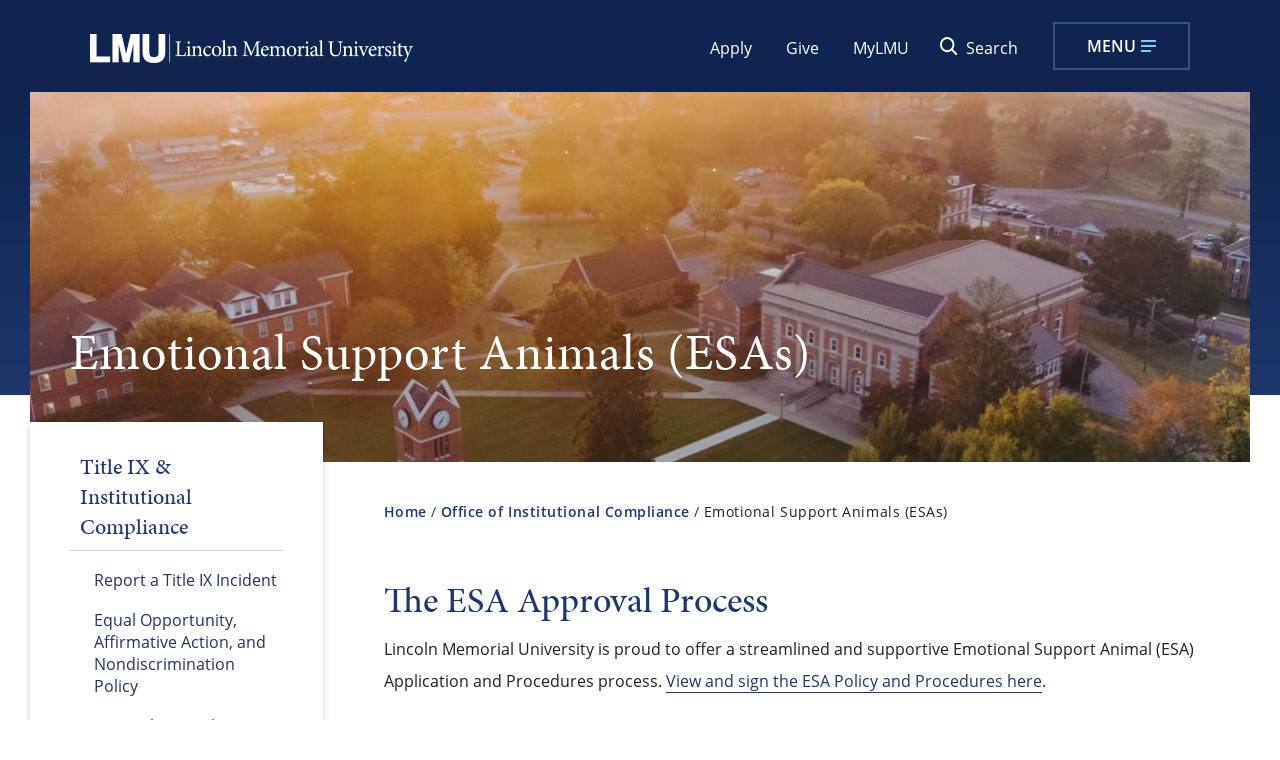

--- FILE ---
content_type: text/html; charset=UTF-8
request_url: https://www.lmunet.edu/office-of-institutional-compliance/emotional-support-animals
body_size: 9776
content:
<!DOCTYPE html>
<html xmlns="http://www.w3.org/1999/xhtml" lang="en">
    <head>
        
		        
        <meta content="IE=edge" http-equiv="X-UA-Compatible"/>
        <meta content="text/html; charset=utf-8" http-equiv="Content-Type"/>
        <meta content="width=device-width, initial-scale=1.0" name="viewport"/>
        <title>
Emotional Support Animals (ESAs) 
 </title>
        
		
		                <link href="https://www.lmunet.edu/office-of-institutional-compliance/emotional-support-animals" rel="canonical"/>
    
        
		

 


<link href="https://www.lmunet.edu/favicon.ico" rel="shortcut icon" type="image/x-icon"/>
<link href="https://www.lmunet.edu/favicon.ico" rel="icon" type="image/x-icon"/>
<link href="https://use.typekit.net/nzh3gle.css" rel="stylesheet"/>
<link href="https://use.typekit.net/rbq8yhk.css" rel="stylesheet"/>
<link href="https://use.fontawesome.com/releases/v6.4.2/css/all.css" rel="stylesheet"/>
<link href="https://use.fontawesome.com/releases/v5.10.1/css/all.css" rel="stylesheet"/>
<link href="//cdn.datatables.net/1.10.19/css/jquery.dataTables.min.css" rel="stylesheet"/>
<link href="/_global/css/style.css?t=dd1762271383212" rel="stylesheet"/>



<script>(function(w,d,s,l,i){w[l]=w[l]||[];w[l].push({'gtm.start':
new Date().getTime(),event:'gtm.js'});var f=d.getElementsByTagName(s)[0],
j=d.createElement(s),dl=l!='dataLayer'?'&l='+l:'';j.async=true;j.src=
'https://www.googletagmanager.com/gtm.js?id='+i+dl;f.parentNode.insertBefore(j,f);
})(window,document,'script','dataLayer','GTM-WZPXLN8');</script>







        
    
    
        
    </head>
    

    <body>

        
<noscript><iframe title="GTM noscript" src="https://www.googletagmanager.com/ns.html?id=GTM-WZPXLN8"
height="0" width="0" style="display:none;visibility:hidden"></iframe></noscript>

        
        

 


<div aria-label="skip to links in the main site" class="screenreader" role="region"> 
    <a class="skip" href="#skipToTopNav" title="Skip to Main Site Navigation">Skip To Top Navigation</a>    
    <a class="skip" href="#skipToContent" title="Skip to Content">Skip To Content</a>      
    <a class="skip" href="#skipToFooter" title="Skip to Footer">Skip To Footer</a> 
</div>

        
        
        

 





        
        




	

 









                                                                        <header>
            <div class="wrapper">
                <a class="logo" href="/index.php">
                    <picture>
                                                    <source media="(max-width:1060px)" srcset="/_global/images/header-logo-main.png"/>
                          <img alt="Lincoln Memorial" height="29" src="/_global/images/header-logo-main.png" width="323"/>
                    </picture>
                </a>
                
                <div class="eyebrow">
                    <div class="eyebrowInner">
                        <ul class="secondary isDesktop">
                                                        
                                                                                                                
                                                                                                                                                            <li>
        
    
    
                        
    
            
                            <a href="https://www.lmunet.edu/apply-to-lmu" target="_blank" title="Apply opens in a new window.">Apply</a>
        
    </li>
                                                                                                                                                                                            <li>
        
    
    
                        
    
            
                            <a href="https://www.givecampus.com/ewkoxd" target="_blank" title="Give opens in a new window.">Give</a>
        
    </li>
                                                                                                                                                                                            <li>
        
    
    
                        
    
            
                            <a href="https://mylmu.lmunet.edu" target="_blank" title="MyLMU opens in a new window.">MyLMU</a>
        
    </li>
                                                                                    </ul>
                        <div class="searchToggle">
                            <button id="searchtog" type="button"><span class="icon"></span><span>Search</span></button>
                        </div>
                        
                        <!-- BEGIN:  OPEN MAIN MENU TOGGLE BUTTON -->
        				<button aria-expanded="false" class="toggleBtn" id="skipToTopNav" type="button">
        					<span class="img">Menu</span>
        				</button>
        				<!-- END:  OPEN MAIN MENU TOGGLE BUTTON -->
        				<!-- BEGIN:  CLOSE MAIN MENU TOGGLE BUTTON -->
        				<button aria-expanded="false" class="toggleBtn" id="toggleButtonClose" type="button">
        					<span class="menuText">Close</span>
        				</button>
        				<!-- END:  CLOSE MAIN MENU TOGGLE BUTTON -->
                    </div>
                </div> 
                
                <div class="searchbox" id="topSearch">
                    <div class="wrapper">
                        <form action="/search/index.php" id="search">
                            <input aria-label="Search Lincoln Memorial University" id="searchBar" name="q" onblur="if (this.value=='') this.value = 'Search Lincoln Memorial University'" onfocus="if (this.value=='Search Lincoln Memorial University') this.value = ''" placeholder="" type="search" value="Search Lincoln Memorial University"/>
                            <button name="sa" type="submit" value="Submit"><span>Search Lincoln Memorial University</span></button>
                        <input type="hidden" name="as_sfid" value="AAAAAAWNv6MaxhV2JzWcxvi2BLZOT5ehXOuaF8xFgdgGlUsZjAabiNbl6khf3SDFJFMEdK-2dVjcDvluUgfjWvvp4WFjHKwYV1a_B9M3A0BP7F8_0wonNOyCadl1890cBb_Mxb0=" /><input type="hidden" name="as_fid" value="a4d810e33e229be5aa91d0d503981448b09f82b0" /></form>
                    </div>
                </div>
                
                <div class="topNav" id="topNavMenu">
			        <div class="container">
				        <div class="menuContainer scrollableElement">
					        <div class="mobileWrapper scrollableElement">
						        <div class="mainMenuWrapper">
                                    <div class="topNavWrapper">
                    				    <div id="mainMenu">
                    				        <nav aria-label="Top Navigation Area">
                                                <ul class="parentMenu" id="menu">
                                                                                                                                                                                                                                                                                                                                                                                    <li class="menuItem">
                                                                                                                        
        
        
                            
        
                                    <a class=" navSubButton" href="javascript:void(0);" role="button" target="_self">About</a>  
                                                                                                                                                                                                    <div class="subNav">
                                                                    <ul>
                                                                        <li class="parentItem">
                                                                            
        
        
                            
        
    

            
                            <a href="/about-lmu/index.php" target="_self">About</a>
        
                                                                            </li>
                                                                                                                                                                                                                                <li>
        
        
    
                        
        
    

            
                            <a href="https://www.lmunet.edu/about-lmu/heritage-mission" target="_self">Heritage Mission</a>
        
    </li>                                                                                                                                                                                                                                <li>
        
        
                            
        
    

            
                            <a href="/abraham-lincoln-library-and-museum/index.php" target="_self">Abraham Lincoln Library and Museum</a>
        
    </li>                                                                                                                                                                                                                                <li>
        
        
                            
        
    

            
                            <a href="/community/index.php" target="_self">Community</a>
        
    </li>                                                                                                                                                                                                                                <li>
        
        
                            
        
    

            
                            <a href="/about-lmu/quick-facts.php" target="_self">Quick Facts</a>
        
    </li>                                                                                                                                                                                                                                <li>
        
        
                            
        
    

            
                            <a href="/about-lmu/accreditation.php" target="_self">Accreditation</a>
        
    </li>                                                                                                                                                                                                                                <li>
        
        
                            
        
    

            
                            <a href="/communications/index.php" target="_self">Communications</a>
        
    </li>                                                                                                                                                                                                                                <li>
        
        
                            
        
    

            
                            <a href="/jfwa/index.php" target="_self">JFWA</a>
        
    </li>                                                                                                                                                                                                                                <li>
        
        
                            
        
    

            
                            <a href="/about-lmu/homecoming.php" target="_self">Homecoming</a>
        
    </li>                                                                                                                                                                                                                                <li>
        
        
                            
        
    

            
                            <a href="/about-lmu/campus-tour.php" target="_self">Campus Tour</a>
        
    </li>                                                                                                                                                                                                                                <li>
        
        
                            
        
    

            
                            <a href="/about-lmu/visit-lmu.php" target="_self">Visit LMU</a>
        
    </li>                                                                                                                                            </ul> 
                                                                </div>
                                                                                                                    </li> 
                                                                                                                                                                    <li class="menuItem">
                                                                                                                        
        
        
                            
        
                                    <a class=" navSubButton" href="javascript:void(0);" role="button" target="_self">Academics</a>  
                                                                                                                                                                                                    <div class="subNav">
                                                                    <ul>
                                                                        <li class="parentItem">
                                                                            
        
        
                            
        
    

            
                            <a href="/academics/index.php" target="_self">Academics</a>
        
                                                                            </li>
                                                                                                                                                                                                                                <li>
        
        
                            
        
    

            
                            <a href="/academics/programs/index.php" target="_self">Academic Programs</a>
        
    </li>                                                                                                                                                                                                                                <li>
        
        
                            
        
    

            
                            <a href="/academics/academic-calendar.php" target="_self">Academic Calendar</a>
        
    </li>                                                                                                                                                                                                                                <li>
        
        
                            
        
    

            
                            <a href="/international-programs/index.php" target="_self">International Programs</a>
        
    </li>                                                                                                                                                                                                                                <li>
        
        
                            
        
    

            
                            <a href="/honors-program/index.php" target="_self">Honors Program</a>
        
    </li>                                                                                                                                                                                                                                <li>
        
        
                            
        
    

            
                            <a href="/academics/online-programs.php" target="_self">Online Programs</a>
        
    </li>                                                                                                                                                                                                                                <li>
        
        
                            
        
    

            
                            <a href="/off-campus-sites/index.php" target="_self">Off Campus Sites</a>
        
    </li>                                                                                                                                                                                                                                <li>
        
        
                            
        
    

            
                            <a href="/institutional-effectiveness/index.php" target="_self">Institutional Effectiveness</a>
        
    </li>                                                                                                                                                                                                                                <li>
        
        
                            
        
    

            
                            <a href="/academic-support-services/index.php" target="_self">Academic Support Services</a>
        
    </li>                                                                                                                                                                                                                                <li>
        
        
                            
        
    

            
                            <a href="/ctle/index.php" target="_self">CTLE</a>
        
    </li>                                                                                                                                                                                                                                <li>
        
        
                            
        
    

            
                            <a href="/registrar/index.php" target="_self">Registrar</a>
        
    </li>                                                                                                                                                                                                                                <li>
        
        
                            
        
    

            
                            <a href="/academics/catalogs/index.php" target="_self">Catalogs</a>
        
    </li>                                                                                                                                                                                                                                <li>
        
        
    
                        
        
    

            
                            <a href="https://library.lmunet.edu/library" target="_blank" title="Library opens in a new window.">Library</a>
        
    </li>                                                                                                                                                                                                                                <li>
        
        
                            
        
    

            
                            <a href="/the-abraham-lincoln-center-for-leadership-and-policy/index.php" target="_self">A.L. Center for Leadership and Policy</a>
        
    </li>                                                                                                                                            </ul> 
                                                                </div>
                                                                                                                    </li> 
                                                                                                                                                                    <li class="menuItem">
                                                                                                                        
        
        
                            
        
                                    <a class=" navSubButton" href="javascript:void(0);" role="button" target="_self">Admissions &amp; Aid</a>  
                                                                                                                                                                                                    <div class="subNav">
                                                                    <ul>
                                                                        <li class="parentItem">
                                                                            
        
        
                            
        
    

            
                            <a href="/admissions-aid/index.php" target="_self">Admissions &amp; Aid</a>
        
                                                                            </li>
                                                                                                                                                                                                                                <li>
        
        
                            
        
    

            
                            <a href="/undergraduate-admissions/index.php" target="_self">Undergraduate</a>
        
    </li>                                                                                                                                                                                                                                <li>
        
        
                            
        
    

            
                            <a href="/graduate-admissions/index.php" target="_self">Graduate</a>
        
    </li>                                                                                                                                                                                                                                <li>
        
        
                            
        
    

            
                            <a href="/student-financial-services/index.php" target="_self">Student Financial Services</a>
        
    </li>                                                                                                                                                                                                                                <li>
        
        
    
                        
        
    

            
                            <a href="https://selfservice.lmunet.edu/Student/courses" target="_blank" title="Course Schedules opens in a new window.">Course Schedules</a>
        
    </li>                                                                                                                                                                                                                                <li>
        
        
                            
        
    

            
                            <a href="/admissions-aid/veterans-affairs.php" target="_self">Veterans Affairs</a>
        
    </li>                                                                                                                                                                                                                                <li>
        
        
                            
        
    

            
                            <a href="/admissions-aid/contact-us.php" target="_self">Contact Us</a>
        
    </li>                                                                                                                                            </ul> 
                                                                </div>
                                                                                                                    </li> 
                                                                                                                                                                    <li class="menuItem">
                                                                                                                        
        
        
        
        
                                    <a class=" navSubButton" href="javascript:void(0);" role="button" target="_self">Colleges &amp; Schools</a>  
                                                                                                                                                                                                    <div class="subNav">
                                                                    <ul>
                                                                        <li class="parentItem">
                                                                            
        
        
        
        
    

            
                            <a href="#" target="_self">Colleges &amp; Schools</a>
        
                                                                            </li>
                                                                                                                                                                                                                                <li>
        
        
                            
        
    

            
                            <a href="/school-of-medical-sciences/index.php" target="_self">School of Medical Sciences</a>
        
    </li>                                                                                                                                                                                                                                <li>
        
        
                            
        
    

            
                            <a href="/school-of-education/index.php" target="_self">Carter and Moyers School of Education</a>
        
    </li>                                                                                                                                                                                                                                <li>
        
        
                            
        
    

            
                            <a href="/college-of-veterinary-medicine/index.php" target="_self">Richard A. Gillespie College of Veterinary Medicine</a>
        
    </li>                                                                                                                                                                                                                                <li>
        
        
                            
        
    

            
                            <a href="/orange-park-college-of-veterinary-medicine/index.php" target="_self">College of Veterinary Medicine at Orange Park</a>
        
    </li>                                                                                                                                                                                                                                <li>
        
        
                            
        
    

            
                            <a href="/cmsh/index.php" target="_self">College of Mathematics, Sciences, and Health Professions</a>
        
    </li>                                                                                                                                                                                                                                <li>
        
        
                            
        
    

            
                            <a href="/school-of-business/index.php" target="_self">School of Business</a>
        
    </li>                                                                                                                                                                                                                                <li>
        
        
                            
        
    

            
                            <a href="/debusk-college-of-osteopathic-medicine/index.php" target="_self">DeBusk College of Osteopathic Medicine</a>
        
    </li>                                                                                                                                                                                                                                <li>
        
        
                            
        
    

            
                            <a href="/school-of-arts-humanities-and-social-sciences/index.php" target="_self">Paul V. Hamilton School of Arts, Humanities and Social Sciences</a>
        
    </li>                                                                                                                                                                                                                                <li>
        
        
                            
        
    

            
                            <a href="/caylor-school-of-nursing/index.php" target="_self">Caylor School of Nursing</a>
        
    </li>                                                                                                                                                                                                                                <li>
        
        
                            
        
    

            
                            <a href="/duncan-school-of-law/index.php" target="_self">Duncan School of Law</a>
        
    </li>                                                                                                                                                                                                                                <li>
        
        
                            
        
    

            
                            <a href="/college-of-dental-medicine/index.php" target="_self">College of Dental Medicine</a>
        
    </li>                                                                                                                                                                                                                                <li>
        
        
                            
        
    

            
                            <a href="/school-of-engineering/index.php" target="_self">School of Engineering</a>
        
    </li>                                                                                                                                            </ul> 
                                                                </div>
                                                                                                                    </li> 
                                                                                                                                                                    <li class="menuItem">
                                                                                                                        
        
        
                            
        
                                    <a class=" navSubButton" href="javascript:void(0);" role="button" target="_self">Student Life</a>  
                                                                                                                                                                                                    <div class="subNav">
                                                                    <ul>
                                                                        <li class="parentItem">
                                                                            
        
        
                            
        
    

            
                            <a href="/student-life/index.php" target="_self">Student Life</a>
        
                                                                            </li>
                                                                                                                                                                                                                                <li>
        
        
                            
        
    

            
                            <a href="/career-services/index.php" target="_self">Career Services</a>
        
    </li>                                                                                                                                                                                                                                <li>
        
        
                            
        
    

            
                            <a href="/housing-and-residence-life/index.php" target="_self">Residential Housing</a>
        
    </li>                                                                                                                                                                                                                                <li>
        
        
                            
        
    

            
                            <a href="/leadership-and-outreach/index.php" target="_self">Leadership and Outreach</a>
        
    </li>                                                                                                                                                                                                                                <li>
        
        
                            
        
    

            
                            <a href="/counseling/index.php" target="_self">Mental Health Counseling</a>
        
    </li>                                                                                                                                                                                                                                <li>
        
        
                            
        
    

            
                            <a href="/student-life/handbooks.php" target="_self">Handbooks</a>
        
    </li>                                                                                                                                                                                                                                <li>
        
        
                            
        
    

            
                            <a href="/campus-recreation/index.php" target="_self">Campus Recreation</a>
        
    </li>                                                                                                                                                                                                                                <li>
        
        
                            
        
    

            
                            <a href="/student-activities/index.php" target="_self">Student Activities</a>
        
    </li>                                                                                                                                                                                                                                <li>
        
        
                            
        
    

            
                            <a href="/student-life/accessible-education-services/index.php" target="_self">Accessible Education Services</a>
        
    </li>                                                                                                                                                                                                                                <li>
        
        
                            
        
    

            
                            <a href="/orientation-and-transition-programs/index.php" target="_self">Orientation &amp; Transition Programs</a>
        
    </li>                                                                                                                                                                                                                                <li>
        
        
    
                        
            
    

            
                            <a class="extLink" href="https://lmu.bncollege.com/shop/lmu/home" target="_blank" title="Bookstore opens in a new window.">Bookstore</a>
        
    </li>                                                                                                                                                                                                                                <li>
        
        
                            
        
    

            
                            <a href="/student-life/book-bundle-program.php" target="_self">LMU Book Bundle</a>
        
    </li>                                                                                                                                                                                                                                <li>
        
        
                            
        
    

            
                            <a href="/student-life/campus-shuttle.php" target="_self">Campus Shuttle</a>
        
    </li>                                                                                                                                                                                                                                <li>
        
        
                            
        
    

            
                            <a href="/office-of-institutional-compliance/index.php" target="_self">Title IX</a>
        
    </li>                                                                                                                                                                                                                                <li>
        
        
                            
        
    

            
                            <a href="/student-life/conduct-community-standards.php" target="_self">Community Standards</a>
        
    </li>                                                                                                                                            </ul> 
                                                                </div>
                                                                                                                    </li> 
                                                                                                                                                                    <li class="menuItem">
                                                                                                                        
        
        
    
                        
        
                                    <a href="https://lmurailsplitters.com/" target="_blank" title="Athletics opens in a new window.">Athletics</a>
                                                                                                                                                                                            </li> 
                                                                                                                                                                    <li class="menuItem">
                                                                                                                        
        
        
        
        
                                    <a class=" navSubButton" href="javascript:void(0);" role="button" target="_self">Request Information</a>  
                                                                                                                                                                                                    <div class="subNav">
                                                                    <ul>
                                                                        <li class="parentItem">
                                                                            
        
        
        
        
    

            
                            <a href="#" target="_self">Request Information</a>
        
                                                                            </li>
                                                                                                                                                                                                                                <li>
        
        
                            
        
    

            
                            <a href="/communications/undergraduate-request-info.php" target="_self">Undergraduate</a>
        
    </li>                                                                                                                                                                                                                                <li>
        
        
                            
        
    

            
                            <a href="/communications/graduate-request-info.php" target="_self">Graduate</a>
        
    </li>                                                                                                                                            </ul> 
                                                                </div>
                                                                                                                    </li> 
                                                                                                    </ul>        
                                            </nav>
                                        </div>
                    				</div>
                                           
                                    <div class="headerInfo">
                                                                                                                                                                                                            <div class="audienceNav">
                                                <ul>
                                                    <li class="audienceName">Information For</li>
                                                                                                                                                                                                                        <li>
        
    
            
    
            
                            <a href="/admissions-aid/index.php" target="_self">Future Student</a>
        
    </li>                                                                                                                                                                    <li>
        
    
            
    
            
                            <a href="/student-life/index.php" target="_self">Current Student</a>
        
    </li>                                                                                                                                                                    <li>
        
    
            
    
            
                            <a href="/undergraduate-admissions/families-of-new-college-students.php" target="_self">Parent/Guardian</a>
        
    </li>                                                                                                                                                                    <li>
        
    
            
    
            
                            <a href="/community/index.php" target="_self">Community Member</a>
        
    </li>                                                                                                                                                                    <li>
        
    
    
                        
    
            
                            <a href="https://alumni.lmunet.edu/s/1119/16/alumni.aspx" target="_blank" title="Alumni opens in a new window.">Alumni</a>
        
    </li>                                                                                                    </ul>
                                            </div>
                                                                                
                                                                                                                                                                                                            <div class="infoNav">
                                                <ul>
                                                                                                                                                                                                                        <li>
        
    
    
                        
    
            
                            <a href="https://www.lmunet.edu/target-x/index.html" target="_self">Online Application</a>
        
    </li>
                                                                                                                                                                    <li>
        
    
            
    
            
                            <a href="/directory/index.php" target="_self">Faculty &amp; Staff Directory</a>
        
    </li>
                                                                                                                                                                    <li>
        
    
            
    
            
                            <a href="/news/index.php" target="_self">LMU Newsroom</a>
        
    </li>
                                                                                                                                                                    <li>
        
    
    
                        
        
            
                            <a class="extLink" href="https://lmu.bncollege.com/" target="_blank" title="Bookstore opens in a new window.">Bookstore</a>
        
    </li>
                                                                                                                                                                    <li>
        
    
    
                        
    
            
                            <a href="https://library.lmunet.edu/library" target="_blank" title="Library opens in a new window.">Library</a>
        
    </li>
                                                                                                    </ul>
                                            </div>
                                                                                
                                        <div class="ctaNav">  
                                            <ul class="secondary isMobile">
                                                                                                                                                                                                                                                                                                                                                                                                                                                                <li>
        
    
    
                        
    
            
                            <a href="https://www.lmunet.edu/apply-to-lmu" target="_blank" title="Apply opens in a new window.">Apply</a>
        
    </li>
                                                                                                                                                                                                                                                                                                                    <li>
        
    
    
                        
    
            
                            <a href="https://www.givecampus.com/ewkoxd" target="_blank" title="Give opens in a new window.">Give</a>
        
    </li>
                                                                                                                                                                                                                                                                                                                    <li>
        
    
    
                        
    
            
                            <a href="https://mylmu.lmunet.edu" target="_blank" title="MyLMU opens in a new window.">MyLMU</a>
        
    </li>
                                                                                                                                                </ul>
                                        </div>
                                    </div>
                                </div>
					        </div>
				        </div>
			        </div>
		        </div>
            </div>
        </header>
        <div class="dim"></div>
                                                                                                                                            


    

        




    
    <div aria-label="Emotional Support Animals (ESAs)  impact area" class="impact interior" role="region">
        <div class="impactWrap">
            <img alt="impact image" height="375" src="../_images/impact-image.jpg" width="1920"/>
            <div class="imageOverlay">
                <div class="text-overlay">
                                        <h1 class="page-title white">Emotional Support Animals (ESAs) </h1>            
                </div>
            </div>
        </div>
        <div class="bg"></div>
    </div>

        

    <main class="interior">

        
        

    <div class="col3 sidebar">

        


    <nav aria-label="Left Navigation Menu" class="leftnav sectionNav" id="skipToLeftNav">
        
        
        <ul>
            <li class="row">
                <button aria-expanded="false" class="sectionTitle" id="navSection" type="button">
					<span class="menuText">Links In This Section</span> <span class="accordionIcon"></span>
				</button>
                        
                                                                                                                                                                                                                        
                        <div class="title">Title IX &amp; Institutional Compliance</div>
                        
                                        <div class="content" id="sectionNavMenu">
                    
                                        

 


    
 

<ul>
                        
    
    
                                
    
    
                                
    
    
                                            
    
        
                                                                                                                                                                    <li>
                    
                    <a href="report-an-incident.php">Report a Title IX Incident</a>
                    
                                    </li>
                            
    
                                
    
        
                                                                                                                                                                    <li>
                    
                    <a href="equal-opportunity-affirmative-action-and-nondiscrimination-policy.php">Equal Opportunity, Affirmative Action, and Nondiscrimination Policy</a>
                    
                                    </li>
                            
    
                                
    
        
                                                                                                                                                                    <li>
                    
                    <a href="non-title-ix-and-other-forms-of-discrimination-procedures-and-reporting.php">Non-Title IX - Other Forms of Discrimination Procedures and Reporting </a>
                    
                                    </li>
                            
    
                                
    
        
                                                                                                                                                                    <li>
                    
                    <a href="pregnant-and-parenting-student-resources.php">Pregnant and Parenting Student Resources &amp; Policies</a>
                    
                                    </li>
                            
    
                                
    
        
                                                                                                                                                                    <li>
                    
                    <a href="emotional-support-animals.php">Emotional Support Animals (ESAs) </a>
                    
                                    </li>
                            
    
                                
    
        
                                                                                                                                                                    <li>
                    
                    <a href="student-complaint-process.php">Student Complaint Process</a>
                    
                                    </li>
                            
    
                                
    
        
                                                                                                                                                                    <li>
                    
                    <a href="student-resources.php">Student Resources </a>
                    
                                    </li>
                            
    
                                
    
        
                                                                                                                                                                    <li>
                    
                    <a href="clery-act-vawa-and-asfr.php">Clery Act, VAWA, and ASFR </a>
                    
                                    </li>
                            
    
                                
    
    
                                
    
        
                                                                                
    
            </ul>








                    
                    
                </div>                
            </li>
        </ul>
    </nav>


        
        

    </div>

        











<div class="col9" id="skipToContent">
        
                           <div class="row">
    <nav aria-label="breadcrumbs" class="breadcrumbs">
        <ol>
            <li><a href="../index.php">Home</a></li>
                                                <li><a href="index.php">Office of Institutional Compliance</a></li>
                                                                <li aria-current="page">Emotional Support Animals (ESAs) </li>
                                    </ol>
    </nav>
</div>
    
        
        
    
            
                
        
            
                <div aria-label="Overview" class="wysiwyg-content row columns wysiwygContent" role="region">
                    <div class="intro">
                                    <div class="heading">
                        <h2>The ESA Approval Process</h2>
                                            </div>
                            </div>
                            <p>Lincoln Memorial University is proud to offer a streamlined and supportive Emotional Support Animal (ESA) Application and Procedures process. <a href="documents/EmotionalSupportAnimalPolicyFinal2025.pdf" rel="noopener" target="_blank" title="View the ESA Policy and Procedures here opens in a new window.">View and sign the ESA Policy and Procedures here</a>.</p>
<p><a href="documents/EmotionalSupportAnimalRequest2025.pdf" title="ESA Request Form ">ESA Request Form</a></p>
<p><a href="documents/ESARequestforInformationMedicalRelease2025.pdf" title="ESA Request for Medical Information Release">ESA Request for Medical Information Release</a></p>
<p><a href="documents/ESAVetForm.pdf">ESA Vet Form</a></p>
<p><a href="documents/ESARoomSuitemateAcknowledgment2025.pdf#ESA Roommate Acknowledgement Form">ESA Roommate Acknowledgement Form</a></p>
<p><a href="documents/ESAStudentVerificationForm2025.pdf#ESA Student Verification Form">ESA Student Verification Form</a></p>
<p><a href="documents/ESACommitteeChecklist2025.pdf" title="ESA Documents Checklist">ESA Documents Checklist for Complete Submittal</a></p>
<p><em>Please, note that LMU's ESA policies and procedures do NOT apply to Pets and/or Service Animals. You may review <a href="documents/20232024LMUPetandServiceAnimalPolicy.pdf" rel="noopener" target="_blank" title="LMU's Separate and distinct Residential Housing Pet and Service Animal Policy opens in a new window.">LMU's separate and distinct Residential Housing Pet and Service Animal Policy here</a>. For questions related to Pets and/or Service Animals, email<a href="mailto:jason.davis@lmunet.edu"> jason.davis@lmunet.edu</a>.</em></p>
<p><strong><em>NOTE: You may NOT have an animal in your LMU Residental Housing Space until you receive approval.</em></strong></p>
<p>After all required documentation has been submitted to <a href="mailto:jason.davis@lmunet.edu">jason.davis@lmunet.edu</a>, the ESA Review Committee will review your request and make a final decision.</p>
<p>You will be notified via LMU email whether your ESA request has been approved, approved pending further information, or denied.</p>
<p>If your ESA request is denied, per the above-linked policy, you may appeal the ESA Review Committee's decision to the Executive Director of Student Financial Services. All appeals must be filed within fifteen (15) business days of receipt of the final decision via email to&#160;<a href="mailto:tammy.tomfohrde@lmunet.edu.">tammy.tomfohrde@lmunet.edu</a>.</p>
<p>All questions related to ESAs may be forwarded to the Executive Director of Student Financial Services at&#160;<a href="mailto:tammy.tomfohrde@lmunet.edu">tammy.tomfohrde@lmunet.edu</a>.&#160;</p>
<p>&#160;</p>
            </div>
    

</div>



















    
            
            

    
                
                
                
                
    
            


        
        











        










    
    
                    
                        
                    
        
        
        
    
        
</main>
		





	

 









    
        
            
                
                                
                                
                
                    <div aria-label="Create Your Future LMU is ready to assist you in your academic journey!" class="footerCTA" role="region">
            	<div class="wrapper">
            		<div class="ctaLeft">
            		                			    <div class="subtitle">Create Your Future</div>
            			            			            			    <div class="text">LMU is ready to assist you in your academic journey!</div>
            			            		</div>
            		<div class="ctaRight">
            		                                                                                    
                                                    
                                                                                    
                                                                                        <a aria-label="Visit Us at Lincoln Memorial University" class="ctaButton" href="/about-lmu/visit-lmu.php" target="_self">Visit Us</a>            
                                                                                                            
                                                    
                                                    
                                                                                                                        
                                                                                        <a aria-label="Apply Now for Lincoln Memorial University" class="ctaButton" href="https://www.lmunet.edu/apply-to-lmu" target="_blank" title="Apply Now opens in a new window.">Apply Now</a>            
                                                                		</div>
            	</div>
            </div>
                
        <footer class="vv-test22" id="skipToFooter">
            <div class="wrapper">
                <div class="footerLeft">
                    <a class="logo" href="/index.php"><img alt="Lincoln Memorial in footer" height="34" src="/_global/images/footer-logo.png" width="320"/></a>
                                                                                <div class="social-icons">
                                                                            
                                                        
                                                            <a class="facebook - lmu" href="https://www.facebook.com/lmuedu" target="_blank" title="Facebook - LMU opens in a new window."><span class="fab fa-facebook-f"></span><span>Facebook - LMU</span></a>
                                                                                
                                                        
                                                            <a class="instagram - lmu" href="https://www.instagram.com/lmu_edu/" target="_blank" title="Instagram - LMU opens in a new window."><span class="fab fa-instagram"></span><span>Instagram - LMU</span></a>
                                                                                
                                                        
                                                            <a class="flickr - lmu" href="https://www.flickr.com/photos/lincolnmemorialuniversity" target="_blank" title="Flickr - LMU opens in a new window."><span class="fab fa-flickr"></span><span>Flickr - LMU</span></a>
                                                                                
                                                        
                                                            <a class="youtube - lmu" href="https://www.youtube.com/user/lmunetedu" target="_blank" title="YouTube - LMU opens in a new window."><span class="fab fa-youtube"></span><span>YouTube - LMU</span></a>
                                                                                
                                                        
                                                            <a class="x/twitter youtube - lmu" href="https://twitter.com/LMUtweets" target="_blank" title="X/Twitter YouTube - LMU opens in a new window."><span class="fa-brands fa-x-twitter"></span><span>X/Twitter YouTube - LMU</span></a>
                                                                        </div>
                                                                                <div class="address">
                        6965 Cumberland Gap Parkway,<br/>
                        Harrogate, TN 37752<br/>
                        <a class="phone" href="tel:423-869-3611">423-869-3611</a>  | <a class="phone" href="tel:800-325-0900">800-325-0900</a>
                    </div>
                </div>
                
                                                                                                                                                <div class="footerRight ">
                                                    
                        <div class="footerCol">
                            <div class="column-title">Information</div>
                            <ul>
                                                                                                    
                                    <li>
        
        
            
    
            
                            <a href="/directory/index.php" target="_self">Directory</a>
        
    </li>
                                                                    
                                    <li>
        
        
    
                        
    
            
                            <a href="https://careers.lmunet.edu/" target="_blank" title="Employment opens in a new window.">Employment</a>
        
    </li>
                                                                    
                                    <li>
        
        
            
    
            
                            <a href="/about-lmu/privacy-policy.php" target="_self">Privacy Policy &amp; Notice</a>
        
    </li>
                                                                    
                                    <li>
        
        
            
    
            
                            <a href="/about-lmu/terms-of-use.php" target="_self">Terms of Use</a>
        
    </li>
                                                                    
                                    <li>
        
        
            
    
            
                            <a href="/printshop.php" target="_self">Print Shop</a>
        
    </li>
                                                                    
                                    <li>
        
        
            
    
            
                            <a href="/office-of-institutional-compliance/index.php" target="_self">Equal Opportunity/Title IX</a>
        
    </li>
                                                                    
                                    <li>
        
        
            
    
            
                            <a href="/campus-police-and-security/emergencies/index.php" target="_self">Emergency Information</a>
        
    </li>
                                                            </ul>
                        </div>
                                
                        <div class="footerCol">
                            <div class="column-title">Campus</div>
                            <ul>
                                                                                                    
                                    <li>
        
        
            
    
            
                            <a href="/about-lmu/campus-map.php" target="_self">Campus Map</a>
        
    </li>
                                                                    
                                    <li>
        
        
    
                        
    
            
                            <a href="https://calendar.lmunet.edu/" target="_blank" title="Events opens in a new window.">Events</a>
        
    </li>
                                                                    
                                    <li>
        
        
            
    
            
                            <a href="/community/index.php" target="_self">Community</a>
        
    </li>
                                                                    
                                    <li>
        
        
    
                        
        
            
                            <a class="extLink" href="https://lmu.bncollege.com/shop/lmu/home" target="_blank" title="Bookstore opens in a new window.">Bookstore</a>
        
    </li>
                                                                    
                                    <li>
        
        
    
                        
    
            
                            <a href="https://library.lmunet.edu/library" target="_blank" title="Library opens in a new window.">Library</a>
        
    </li>
                                                                    
                                    <li>
        
        
    
                        
    
            
                            <a href="https://mylmu.lmunet.edu" target="_blank" title="MyLMU opens in a new window.">MyLMU</a>
        
    </li>
                                                            </ul>
                        </div>
                                
                        <div class="footerCol">
                            <div class="column-title">Administration</div>
                            <ul>
                                                                                                    
                                    <li>
        
        
            
    
            
                            <a href="/presidents-office/index.php" target="_self">President's Office</a>
        
    </li>
                                                                    
                                    <li>
        
        
            
    
            
                            <a href="/human-resources/index.php" target="_self">Human Resources</a>
        
    </li>
                                                                    
                                    <li>
        
        
            
    
            
                            <a href="/information-services/index.php" target="_self">Information Services</a>
        
    </li>
                                                                    
                                    <li>
        
        
            
    
            
                            <a href="/office-of-institutional-compliance/index.php" target="_self">Office of Institutional Compliance</a>
        
    </li>
                                                                    
                                    <li>
        
        
            
    
            
                            <a href="/orgsp/index.php" target="_self">ORGSP/Scholarly Activity</a>
        
    </li>
                                                                    
                                    <li>
        
        
            
    
            
                            <a href="/campus-police-and-security/index.php" target="_self">Campus Police &amp; Security</a>
        
    </li>
                                                                    
                                    <li>
        
        
            
    
            
                            <a href="/office-of-the-general-counsel/index.php" target="_self">Office of the General Counsel</a>
        
    </li>
                                                                    
                                    <li>
        
        
            
    
            
                            <a href="/giving/index.php" target="_self">University Advancement</a>
        
    </li>
                                                            </ul>
                        </div>
                    
                                    </div>
            </div>
            
                                                 
                                                
            <div class="copyright wrapper">
                <span><a class="copyrightLink" href="https://www.lmunet.edu/cascade-help/index">&#169;</a> 2024 Lincoln Memorial University</span>
                                                                                    
            </div>
        </footer>
        
        
        
        
        
        
        
        
        
        
        
        
        
        
        
        
        
    


    

        
		
		

 

<div class="extLinkPopup" style="display:none; background: white;">
	<h3>You are now leaving LMU's Website</h3>
	<p>To proceed, click continue below.</p>
	<a class="btn-link clonedLink" href="">Continue</a>
	<a class="btn-link closeExtLink" href="javascript:void(0)">Cancel</a>
</div>

<script src="https://code.jquery.com/jquery-3.7.0.min.js"></script> 
<script src="/_global/js/accessible-mega-menu.js"></script> 
<script src="/_global/js/accordion.js"></script>
<script src="/_global/js/slick.min-ada.js"></script> 
<script src="/_global/js/jquery.magnific-popup.min.js"></script>
<script src="//cdn.datatables.net/1.10.19/js/jquery.dataTables.min.js"></script>
<script src="/_global/js/tablesaw.stackonly.jquery.js"></script>
<script src="/_global/js/tablesaw-init.js"></script>
<script src="/_global/js/scripts.js"></script>
<script> (function(){ var s = document.createElement('script'); var h = document.querySelector('head') || document.body; s.src = 'https://acsbapp.com/apps/app/dist/js/app.js'; s.async = true; s.onload = function(){ acsbJS.init({ statementLink : '', footerHtml : '', hideMobile : false, hideTrigger : false, disableBgProcess : false, language : 'en', position : 'right', leadColor : '#146FF8', triggerColor : '#146FF8', triggerRadius : '50%', triggerPositionX : 'right', triggerPositionY : 'bottom', triggerIcon : 'people', triggerSize : 'bottom', triggerOffsetX : 20, triggerOffsetY : 20, mobile : { triggerSize : 'small', triggerPositionX : 'right', triggerPositionY : 'bottom', triggerOffsetX : 10, triggerOffsetY : 10, triggerRadius : '20' } }); }; h.appendChild(s); })();</script>


<!--MNTN Tracking Pixel-->
<!-- INSTALL ON ALL PAGES OF SITE-->
<script type="text/javascript">
	(function(){"use strict";var e=null,b="4.0.0",
	n="37226",
	additional="term=value",
	t,r,i;try{t=top.document.referer!==""?encodeURIComponent(top.document.referrer.substring(0,2048)):""}catch(o){t=document.referrer!==null?document.referrer.toString().substring(0,2048):""}try{r=window&&window.top&&document.location&&window.top.location===document.location?document.location:window&&window.top&&window.top.location&&""!==window.top.location?window.top.location:document.location}catch(u){r=document.location}try{i=parent.location.href!==""?encodeURIComponent(parent.location.href.toString().substring(0,2048)):""}catch(a){try{i=r!==null?encodeURIComponent(r.toString().substring(0,2048)):""}catch(f){i=""}}var l,c=document.createElement("script"),h=null,p=document.getElementsByTagName("script"),d=Number(p.length)-1,v=document.getElementsByTagName("script")[d];if(typeof l==="undefined"){l=Math.floor(Math.random()*1e17)}h="dx.mountain.com/spx?"+"dxver="+b+"&shaid="+n+"&tdr="+t+"&plh="+i+"&cb="+l+additional;c.type="text/javascript";c.src=("https:"===document.location.protocol?"https://":"http://")+h;v.parentNode.insertBefore(c,v)})()
</script>


        
        
    
    
        
    
</body>

</html>

--- FILE ---
content_type: text/css
request_url: https://www.lmunet.edu/_global/css/style.css?t=dd1762271383212
body_size: 38413
content:
html { -webkit-box-sizing: border-box; box-sizing: border-box; }
* { min-height: 0; min-width: 0; box-sizing: border-box; -moz-box-sizing: border-box; -webkit-box-sizing: border-box; }
/* HTML5 Normalize */
html, body, div, span, applet, object, iframe, h1, h2, h3, h4, h5, h6, p, blockquote, pre, a, abbr, acronym, address, big, cite, code, del, dfn, em, img, ins, kbd, q, s, samp, small, strike, strong, sub, sup, tt, var, b, u, i, center, dl, dt, dd, ol, ul, li, fieldset, form, label, legend, table, caption, tbody, tfoot, thead, tr, th, td, article, aside, canvas, details, embed, figure, figcaption, footer, header, hgroup, menu, nav, output, ruby, section, summary, time, mark, audio, video { border: 0; font: inherit; font-size: 100%; margin: 0; padding: 0; vertical-align: baseline }
article, aside, details, figcaption, figure, footer, header, hgroup, menu, nav, section { display: block }
body { line-height: 1 }
ol, ul { list-style: none }
.landing ol, .interior ol, .interior ul, .landing ul { margin: 10px 0 25px 30px; }
.interior ul, .landing ul { list-style: disc; }
.interior ol, .landing ol { list-style: decimal; }
.content ol li, .content ul li, .wysiwygContent ol li, .wysiwygContent ul li { margin-bottom: 8px; }
ul.blog-list { list-style: none; margin: 0; }
strong { font-weight: 700; }
blockquote, q { quotes: none }
blockquote:before, blockquote:after, q:before, q:after { content: ''; content: none }
table { border-collapse: collapse; border-spacing: 0 }
sup { vertical-align: super; font-size:.875em;}
label, input { font-weight: 400; }
em { font-style: italic; }
.visuallyhidden { position: absolute; left: -99999px; }
.capLetters { text-transform: capitalize; }

/* Column Setup */
.row:after { clear: both; content: ""; display: block; }
.col1, .col2, .col3, .col4, .col5, .col6, .col7, .col8, .col9, .col10, .col11, .col12 { float: left; margin: 0 2% 0 0; }
.col1.right, .col2.right, .col3.right, .col4.right, .col5.right .col6.right, .col7.right, .col8.right, .col9.right, .col10.right, .col11.right, .col12.right { float: right; margin: 0 0 0 0; }
.col1:last-child, .col2:last-child, .col3:last-child, .col4:last-child, .col5:last-child, .col6:last-child, .col7:last-child, .col8:last-child, .col9:last-child, .col10:last-child, .col11:last-child, .col12 { margin: 0; } .col1 { width: 5.5%; } .col2 { width: 14%; } .col3 { width: 22.5%; } .col4 { width: 31%; } .col5 { width: 39.5%; } .col6 { width: 48%; } .col7 { width: 56.5%; } .col8 { width: 65%; } .col9 { width: 73.5%; } .col10 { width: 82%; } .col11 { width: 90.5%; } .col12 { width: 100%; margin: 0; }
.wrapper:after { content: ""; clear: both; display: block; }
@media screen and (min-width:1061px) {
	.interior .col9 .col6 { width: 48.5%; }
	.col4, .col6 { margin: 0 3% 0 0; }
	.col4:last-child, .col6:last-child { margin: 0; }
}
@media screen and (max-width:1060px) {
   .col1, .col2, .col3, .col4, .col5, .col6, .col7, .col8, .col9, .col10, .col11 { float: none; width: 100%; }
}
/*font-family: minion-pro, serif;
 - 400,normal,italic \ font-family: open-sans, sans-serif;
 - 400,600,700*/
body { font-family: open-sans, sans-serif; font-weight: 400; line-height: 1.5em; background-color: #fff; }
h1, h2, h3, h4, h5, h6 { font-family: minion-pro, serif; }
h1 { font-size: 3em; font-weight: 500; letter-spacing: 1px; line-height: 1; color: #1D376C; margin: 10px 0; }
h2 { font-size: 1.875em; font-weight: 500; margin-top: 22px; line-height: 1.4; color: #1D376C; margin: 8px 0; }
h3 { margin-bottom: 1em; font-family: open-sans, sans-serif; font-weight: 600; font-size: .938em; line-height: 1.3; color: #1D376C; }
h4 { font-size: 1.25rem; font-style: italic; margin-top: 30px; line-height: 1.2; color: #1D376C; margin: 5px 0; }
h5 { font-size: 1em; font-style: italic; margin-top: 19px; line-height: 1; color: #1D376C; margin: 5px 0; }
h6 { font-size: .875em; font-style: italic; margin-top: 20px; line-height: 1; color: #1D376C; }
@media screen and (max-width:1060px) {
   h2 { font-size: 1.98rem; }
}
p, .wysiwyg-content, .wysiwyg-content ul li, .wysiwyg-content ol li, .columns ul li, .columns ol li, .accordion { font-family: open-sans, sans-serif; font-weight: 400; font-size: 1rem; line-height: 2rem; margin-bottom: 5px; color: #231F20; }
.content ul.noStyle li { list-style: none; list-style-type: none; margin-left: none; }
ul, ol { font-family: open-sans, sans-serif; font-weight: 400; font-size: 1em; line-height: 1.75; color: #231F20; }
p a, .wysiwyg-content ul li a, .accordion ul li a, .columns ul li a, .columns .content a:not(.btn-link):not(.ctaButton):not(.titleLink), .wysiwygContent a:not(.btn-link):not(.ctaButton):not(.titleLink) { display: inline; border-bottom: 1px solid #1D376C; line-height: 1em; color: #1D376C; text-decoration: none; }
p a:hover, p a:focus, .wysiwyg-content ul li a:hover, .wysiwyg-content ul li a:focus, .accordion ul li a:hover, .accordion ul li a:focus, .columns ul li a:hover, .columns ul li a:focus, .columns .content a:not(.btn-link):not(.ctaButton):not(.titleLink):hover, .columns .content a:not(.btn-link):not(.ctaButton):not(.titleLink):focus, .wysiwygContent a:not(.btn-link):not(.ctaButton):not(.titleLink):hover, .wysiwygContent a:not(.btn-link):not(.titleLink):not(.ctaButton):focus { border-bottom: 1px solid #2B54AB; color: #2B54AB; }
.darkBlue-bg .content p, .darkBlue-bg .content ul, .darkBlue-bg .content ol, .darkBlue-bg .content li, .darkBlue-bg .content a { color: #fff; }
.darkBlue-bg .content a:hover, .darkBlue-bg .content a:focus, .columns .darkBlue-bg ul li a, .columns .darkBlue-bg .content a:not(.btn-link):not(.ctaButton):not(.titleLink) { color: #fff; }
.darkBlue-bg .content p a:not(.btn-link):not(.ctaButton):not(.titleLink), .columns.darkBlue-bg .content p a:not(.btn-link):not(.ctaButton):not(.titleLink) { color: #fff; text-decoration: underline; }
.columns.darkBlue-bg .content p a:not(.btn-link):not(.ctaButton):hover, .columns.darkBlue-bg .content p a:not(.btn-link):not(.ctaButton):focus { color: #7DC8FF; border-bottom: none; }
.darkBlue-bg .gray-bg .content p, .darkBlue-bg .gray-bg .content ul, .darkBlue-bg .gray-bg .content ol, .darkBlue-bg .gray-bg .content li, .darkBlue-bg .gray-bg .content a { color: #231F20; }
.wysiwyg-content ul li, .wysiwyg-content ol li { line-height: 1.5rem; margin-bottom: 5px; }
img { height: auto; max-width: 100%; }
.rightAlign { text-align: right; }
.blueItalic { font-family: minion-pro, serif; font-size: 1.25rem; font-style: italic; margin-top: 30px; letter-spacing: .2px; color: #0E3368; margin: 10px 0; }
.blueItalicSmall { font-family: minion-pro, serif; font-size: 1rem; font-style: italic; margin-top: 30px; letter-spacing: .2px; color: #0E3368; margin: 10px 0; }
.center { text-align: center; }
.align-left, img[align*="left"], img[style="text-align: left"] { float: left; margin: 0 20px 20px 0; }
.align-right, img[align*="right"], img[style="text-align: right"] { float: right; margin: 0 0 20px 20px; }
.align-center, img[align*="center"], img[style="text-align: center"] { text-align: center; margin: 0 20px; }
.alignCenter { text-align: center; display: block; }
@media screen and (max-width:580px) {
  /* WYSIWYG Image Positioning */
  .align-left, img[align*="left"], img[style="text-align: left"], .align-right, img[align*="right"], img[style="text-align: right"], .align-center, img[align*="center"], img[style="text-align: center"] { float: none; clear: both; display: block; margin-left: 0; margin-right: 0; }
}
/* CTA LINK WITH ARROW */
.btn-link { display: inline-block; margin: 1em 15px 1em 0; padding: 0; line-height: 1.3; font-family: open-sans, sans-serif; font-weight: 400; font-size: 1.1rem; color: #231F20; letter-spacing: .05em; text-decoration: none; border-bottom: 1px solid rgba(29,55,108,.1); transition: all .4s ease-in-out; }
.btn-link:last-of-type { margin: 1em 0; }
.btn-link:after { display: inline-block; content: url("../images/cta-arrow.svg"); transform: translate(15px, 0%); transition: all .4s ease-in-out; }
.btn-link:hover, .btn-link:focus { border-bottom: 1px solid rgba(29,55,108,.8); }
.darkBlue-bg .btn-link, .darkBlue-bg .btn-link { border-bottom: 1px solid rgba(255,255,255,.5); }
.darkBlue-bg .btn-link:hover, .darkBlue-bg .btn-link:focus { border-bottom: 1px solid rgba(255,255,255,1); }
.btn-link:hover:after, .btn-link:focus:after { transform: translate(20px, 0%); }
.btn-link.back > span:before { color: #7DC8FF; }
.btn-link.back:after { display: none; }
.wysiwyg-content ul li a.btn-link { display: inline-block; margin-top: 8px; margin-bottom: 12px; }

/* CTA BUTTON */
a.ctaButton { color: #fff; background-color: #1D376C; border: 2px solid #1D376C; display: inline-block; align-items: start; -ms-flex-item-align: start; font-size: .99rem; font-weight: 400; line-height: 1.4; letter-spacing: .04em; text-align: center; margin-top: 15px; margin-right: 25px; padding: 8px 42px; text-decoration: none; cursor: pointer; transition: color 0.4s ease-in-out; }
.darkBlue-bg a.ctaButton, .columns div.bg:not(.gray-bg) .content p a.ctaButton { background-color: #fff; color: #231F20; border: 2px solid #fff; }
a.ctaButton:hover, a.ctaButton:focus, .gray-bg a.ctaButton:hover, .gray-bg a.ctaButton:focus, .darkBlue-bg a.ctaButton:hover, .darkBlue-bg a.ctaButton:focus { color: #231F20; text-decoration: none; background-color: transparent; border: 2px solid #1D376C; }
.darkBlue-bg a.ctaButton:hover, .darkBlue-bg a.ctaButton:focus, .columns div.bg:not(.gray-bg) .content p a.ctaButton:hover, .columns div.bg:not(.gray-bg) .content p a.ctaButton:focus { color: #fff; background-color: transparent; border: 2px solid #fff; }
a.ctaButton:last-child { margin-right: 0; }
@media screen and (max-width:580px){
	a.ctaButton { width: 100%; margin-right: 0; }
}

/* CTA RIBBON BUTTON */
a.ctaRibbon { display: inline-block; align-items: start; -ms-flex-item-align: start; font-family: minion-pro, serif; font-size: 1.15rem; font-weight: 500; line-height: 1.2; text-align: center; background-color: #7DC8FF; color: #231F20; padding: 20px 66px 20px 28px; text-decoration: none; cursor: pointer; border: 2px solid #7DC8FF; transition: all 0.4s ease-in-out; clip-path: polygon(100% 0, 92% 50%, 100% 100%, 0% 100%, 0% 0%, 0% 0%); }
a.ctaRibbon:hover, a.ctaRibbon:focus { color: #231F20; text-decoration: none; background-color: #8ECDFB; padding-right: 74px; }
a.ctaRibbon:after { display: inline-block; content: url("../images/cta-arrow-black.svg"); padding-right: 5px; opacity: 0; transform: rotate(180deg); transition: all 0.4s ease-in-out; }
a.ctaRibbon:hover:after, a.ctaRibbon:focus:after { opacity: 1; padding-right: 12px; }
@media screen and (max-width:1060px){
	a.ctaRibbon:after { opacity: 1; padding-right: 12px; }
}

.screenreader { position: absolute; left: -99999px; }
.is-desktop { display: block; }
.is-mobile { display: none; }
.hide { display: none !important; }
.center { margin: 0 auto; display: block; text-align: center; }
.left { float: left; margin: 1em 1em 1em 0; }
.right { float: right; margin: 1em 0 1em 1em; }
.article ol, .article ul { margin: 1em 0 1em 3em; font-size: .875rem; }
.article ul { list-style: disc; }
.article ol { list-style: decimal; }
@media screen and (max-width:1060px) {
   .is-desktop { display: none; }
   .is-mobile { display: block; }
}
@media screen and (max-width:720px) {
   .right, .left { float: none; margin: 1em 0; }
}

/*Branding -- Colors/Fonts*/
.darkBlue { color: #26345C; max-height: none; }
.darkBlue-bg { background: #26345C; max-height: none; }
.medBlue { color: #21396E; max-height: none; }
.darkGray { color: #231F20; max-height: none; }
.gray-bg { background: #F4F4F7; max-height: none; }
.lightBlue { color: #7DC8FF; max-height: none; }
.neutralBlue { color: #A2CDEC; max-height: none; }
.white { color: #FFFFFF; max-height: none; }
.lightGray { color: #D3D9E6; max-height: none; }

/*Removed per Jason McConnell*/
/*.overlay { position: absolute; top: 0; right: 0; bottom: 0; left: 0; background: -moz-linear-gradient(left, rgba(11, 27, 74, .65) 0%, rgba(38, 52, 92, 0.35) 100%); background: -webkit-linear-gradient(left, rgba(11, 27, 74, .65) 0%, rgba(38, 52, 92, 0.35) 100%); background: linear-gradient(to right, rgba(11, 27, 74, .65) 0%, rgba(38, 52, 92, 0.35) 100%); }*/

/*TJackson
/*.overlay { position: absolute; top: 0; bottom: 0; left: 0; right: 0; width: 100%; height: 100%; margin: 0; padding: 0; z-index: 2; background: -moz-linear-gradient(top,  rgba(51,51,51,0) 0%, rgba(24,24,28,0.25) 100%); background: -webkit-linear-gradient(top,  rgba(51,51,51,0) 0%,rgba(24,24,28,0.25) 100%); background: linear-gradient(to bottom,  rgba(51,51,51,0) 0%,rgba(24,24,28,0.25) 100%); }*/
.overlay { position: absolute; top: 0; right: 0; bottom: 0; left: 0; background: -moz-linear-gradient(left, rgba(11, 27, 74, .25) 0%, rgba(38, 52, 92, 0.25) 100%); background: -webkit-linear-gradient(left, rgba(11, 27, 74, .25) 0%, rgba(38, 52, 92, 0.25) 100%); background: linear-gradient(to right, rgba(11, 27, 74, .25) 0%, rgba(38, 52, 92, 0.25) 100%); }

.dark { background: rgba(33, 57, 110, .9); max-height: none; }

/* ============================ Alert * ============================*/

/* Alert Message Button and Icons */
#alertButton { display: block; position: absolute; left: 0; top: 160px; z-index: 99; }
#alertButton:focus { border: 1px solid #fff; }
.toggleAlertBtn { width: 75px; display: block; padding: 20px 12px; text-decoration: none; }
.toggleAlertBtn:after { color: #fff; font-family: "Font Awesome 5 Free"; font-weight: 900; font-size: 1.45rem; padding: 11px; }
.toggleAlertBtn.blueBg:after { padding: 11px 18px; }
.alertIcon { width: 75px; height: 75px; display: block; padding: 12px; text-decoration: none; }
.alertIcon:after { color: #fff; font-family: "Font Awesome 5 Free"; font-weight: 900; font-size: 2.5rem; padding: 15px; }
.alert.blueBg .alertIcon:after { padding: 15px 25px; }
.toggleAlertBtn.redBg:after, .alert.redBg .alertIcon:after { content: '\f071'; }
.toggleAlertBtn.blueBg:after, .alert.blueBg .alertIcon:after { content: '\f129'; }
.toggleAlertBtn.greenBg:after, .alert.greenBg .alertIcon:after { content: '\f00c'; }
.alertIcon { float: left; width: 12%; padding-left: 0; padding-right: 0; text-align: left; }
.toggleAlertBtn span { position: absolute; overflow: hidden; z-index: -1000; font-size: 1em; height: 1px; }

/* Alert Message Area */
.alert { position: relative; color: #fff; z-index: 99999; width: 100%; max-width: 980px; margin: auto; }
.alert.angledBorderFade { background-position: bottom; }
.alert .mfp-close { width: 113px; line-height: 1; right: 15px; top: 5px; font-size: .9rem; padding: 10px 0 0 0; color: #FFFFFF; cursor: pointer; opacity: 1; }
.alert .mfp-close:before, .alert .mfp-close:after { float: left; font-size: .9rem; margin: 0; text-indent: 0; }
.alertCloseBtn { position: absolute; right: 16px; top: 10px; font-size: .9rem; }
.alert .mfp-close:before { font-family: Arial, Helvetica, sans-serif; font-weight: 700; }
.alert .mfp-close:after { content: "\f057"; font-family: "Font Awesome 5 Free"; font-weight: 900; padding: 0 6px 0 0; }

/* Alert Message Area in Interior Content */
.alert .wrapper { max-width: 1570px; width: 100%; padding-left: 15px; padding-right: 15px; }
.alert .summary { float: left; width: 88%; line-height: 1.5; }
.alert .summary > a { color: #fff; font-variant: normal; }
.alert .container:after { content: ''; clear: both; display: block; }
.alert .wrapper:after { content: ''; clear: both; display: block; }
.alertMessage { position: relative; width: 100%; color: #fff; z-index: 9999; padding: 75px 5% 60px 5%; }
.alertMessage a, .alertMessage p { color: #fff; }

/* Alert Message Colors */
.toggleAlertBtn.redBg, .alert.redBg { background-color: #b00202; color: #fff; }
.toggleAlertBtn.blueBg, .alert.blueBg { background-color: #007ab8; }
.toggleAlertBtn.greenBg, .alert.greenBg { background-color: #418141; }
@media screen and (max-width:1480px) {
   #alertButton { top: 87px; }
   .toggleAlertBtn { width: 40px; padding: 5px 0; }
   .toggleAlertBtn:after { font-size: 1.1rem; }
}
@media screen and (max-width:960px) {
   .alertMessage { padding: 60px 2% 30px 2%; }
   .alertIcon { width: 100%; text-align: center; }
   .alert .summary { width: 100%; }
}

/* HEADER */
header { position: relative; background-color: #0f244e; }
header > .wrapper { width: 100%; max-width: 1920px; padding: 14px 7%; margin: 0 auto; }
/* Logo */
header a.logo { position: relative; z-index: 999999; float: left; display:block; padding-top: 1.25em; margin-right: 10px; }
header a.logo img { width: 100%; max-width: 323px; height: auto; }
/* School Logo */
header.school a.logo { }
/* Eyebrow */
header .eyebrow { position: relative; z-index: 999999; display: flex; flex-direction: row; }
header .eyebrow:after { content: ""; clear: both; display: block; }
header .eyebrowInner { display: flex; margin: 0 0 0 auto; }
header .eyebrow ul.secondary { padding-top: 1.25em; margin: 0 0 0 auto; }
header .eyebrow ul.secondary li { display: inline-block; margin-right: 30px; padding-bottom: 1em; }
header .eyebrow ul.secondary li a { font-family: open-sans, sans-serif; font-size: 1rem; font-weight: 400; color: #fff; text-decoration: none; border-bottom: 1px solid transparent; transition: color 0.4s ease-in-out; }
header .eyebrow ul.secondary li a:focus, header .eyebrow ul.secondary li a:hover { color: #BCE3FF; /*border-bottom: 1px solid #7DC8FF;*/ }
header .eyebrow .searchToggle { float: left; padding-top: 1.4em; }
header .eyebrow .searchToggle button { background-color: #0f244e; border: 1px solid #0f244e; padding: 0; margin: 0; cursor: pointer; -webkit-appearance: none; -moz-appearance: none; }
header .eyebrow .searchToggle button span:not(.icon) { display: inline-block; font-family: open-sans, sans-serif; font-size: 1rem; font-weight: 400; color: #fff; vertical-align: top; border-bottom: 1px solid transparent; transition: all 0.4s ease-in-out; }
header .eyebrow .searchToggle > button:hover span:not(.icon), header .eyebrow .searchToggle > button:focus span:not(.icon) { color: #BCE3FF; /*border-bottom: 1px solid #7DC8FF;*/ }
header .eyebrow .searchToggle > button span.icon:before { content: url("../images/header-search-icon.svg"); display: inline-block; margin-right: 8px; transition: all 0.4s ease-in-out; }
header .searchbox { position: absolute; top: 100%; right: 0; left: 0; visibility: hidden; opacity: 0; max-height: 0; background: #26345C; z-index: 100; transition: all 0.4s ease-in-out; will-change: transform; transform: translateZ(0); }
header .searchbox > .wrapper { max-width: 1920px; padding: 14px 7%; margin: 0 auto; }
header .searchbox > .wrapper:after { display: none; }
header .searchbox.open { visibility: visible; opacity: 1; display: block; padding: 15px 0; max-height: 999px; }
header .searchbox input[type="search"] { font-family: open-sans, sans-serif; font-weight: 400; font-size: 1.063em; width: 80%; background: none; border: 0; color: #fff; }
header .searchbox button { background: transparent; border: none; outline: none; cursor: pointer; float: right; }
header .searchbox button > span { display: none; }
header .searchbox button:after { content: url("../images/search-arrow.png"); display: inline-block; margin-right: 1.5em; font-size: 2em; color: rgba(233, 192, 16, 1); }
header input[type=checkbox] { position: absolute; left: -9999999px; }
/* Main Menu Toggle Menu */
#skipToTopNav { display: inline-block; color: #fff; font-weight: 600; line-height: 1; height: 48px; padding: 11px 32px; margin: auto auto auto 34px; border: 2px solid #3f5071; background-color: #0F244E; cursor: pointer; transition: all 0.5s ease-in-out; -webkit-appearance: none; -moz-appearance: none; }
#skipToTopNav:hover { background-color: #fff; color: #1D376C; }
#skipToTopNav > .img { display: inline-block; width: auto; height: 22px; font-family: open-sans, sans-serif; font-weight: 600; font-size: .98rem; line-height: 1.5; text-transform: uppercase; padding: 0 20px 0 0; background: url('../images/header-menu-open.svg') no-repeat right center; }
#toggleButtonClose { position: relative; z-index: 1; float: right; color: #fff; height: 48px; padding: 11px 32px; margin: auto 34px; border: 2px solid #3f5071; background-color: #0F244E; cursor: pointer; transition: all 0.4s ease-in-out; line-height: 1.4; }
#toggleButtonClose:hover, #toggleButtonClose:focus { background-color: #fff; color: #1D376C; }
#toggleButtonClose > .menuText { display: inline-block; width: auto; font-family: open-sans, sans-serif; font-weight: 600; font-size: .98rem; line-height: 1.5; text-transform: uppercase; padding: 0 20px 0 0; background: url('../images/header-menu-close.svg') no-repeat right center; }
header .eyebrow #skipToTopNav { display: block; }
header .eyebrow #toggleButtonClose { display: none; }
header .eyebrow.open #skipToTopNav { display: none; }
header .eyebrow.open #toggleButtonClose { display: block; }
/* Main Menu Container */
.topNavWrapper { display: flex; flex-direction: column; width: 50%; height: 88vh; }
.topNav, #toggleButtonClose.close ~ .topNav  { display: block; position: fixed; height: 100%; background-color: #0f244e; background: linear-gradient(to bottom,  rgba(15,36,78,0.99) 0%,rgba(29,55,108,0.99) 100%); z-index: -99999; opacity: 0; transition: opacity 0.5s ease-in; }
.topNav.hideNav { display: none; opacity: 0; }
.eyebrow.open ~ .topNav, .eyebrow.open ~ .topNav.hideNav { display: block; overflow: auto; opacity: 1; z-index: 99999; }
.menuContainer { display:block; position: relative; float: left; width: 100%; height: 100%; color: #fff; background-image: url("../images/header-menu-bg.png"); background-repeat: no-repeat; background-position: bottom -65px left -65px; margin-top: 0; z-index: -1; overflow-x: hidden; }
/* Main Menu */
.mainMenuWrapper { display: flex; width: 100%; }
.mobileWrapper { overflow-y: auto; height: 100vh; margin-bottom: 0; flex:1; }
.topNavWrapper { width: 68%; height: auto; padding: 0 1% 0 5%; }
#mainMenu { width: 100%; height: auto; }
#mainMenu .parentMenu { position: relative; width: 56%; height: 100%; padding: 10px 0px; list-style-type: none; }
#mainMenu .parentMenu .navMenu { display: block; position: relative; list-style: none; margin: 0; padding: 0; }
/* Main Nav top level navigation item */
#mainMenu .parentMenu .menuItem { display: block; width: 100%; border-bottom: 1px solid transparent; list-style: none; padding: 6px 5px; margin: 0; }
/* first descendant link within a top level navigation item */
#mainMenu .parentMenu.entry .menuItem > a { opacity: 1; }
#mainMenu .parentMenu .menuItem > a { position: relative; display: inline-block; width: auto; font-family: minion-pro, serif; font-size: 2.9rem; color: #fff; font-weight: 500; line-height: 1.2; text-decoration: none; padding: 10px 0; z-index: 1; opacity: .5; transition: all 0.4s ease-in-out; }
/* focus/open states of first descendant link within a top level navigation item */
#mainMenu .parentMenu .menuItem > a:hover, #mainMenu .parentMenu .menuItem > a:focus { color: #fff; opacity: .75; }
/* open state of first descendant link within a top level navigation item */
#mainMenu .parentMenu .menuItem > a.open { color: #fff; opacity: 1; }
#mainMenu .parentMenu .menuItem > a:after { display: inline-block; content: url("../images/header-parent-menu-open.svg"); font-size: 1rem; line-height: 1; transform: translate(12px, 0%); margin: 0; vertical-align: middle; transition: all 0.4s ease-in-out; }
#mainMenu .parentMenu .menuItem > a:not(.open):hover:after, #mainMenu .parentMenu .menuItem > a:not(.open):focus:after { transform: translate(16px, 0%); }
#mainMenu .parentMenu .menuItem > a.open:after { content: url("../images/header-parent-menu-close.svg"); }
/* sub-navigation panel */
#mainMenu .parentMenu .subNav { position: relative; width: 82%; visibility: hidden; opacity: 0; transition: opacity 0.4s ease-in-out; }
/* sub-navigation panel open state */
#mainMenu .parentMenu .menuItem .subNav.open { visibility: visible; opacity: 1; height: auto; }
/* list of items within sub-navigation panel */
#mainMenu .parentMenu .subNav ul { display: inline-block; vertical-align: top; margin: 0; padding: 0 0 10px 0; }
/* list item within sub-navigation panel */
#mainMenu .parentMenu .subNav li { display: block; list-style-type: none; line-height: 1.05; margin: 0 0 32px 0; padding: 0 12px; }
#mainMenu .parentMenu .subNav li.parentItem { padding: 0; }
#mainMenu .parentMenu .subNav li.parentItem a { font-family: minion-pro, serif; font-size: 1.7rem; font-weight: 500; padding: 5px 0; }
#mainMenu .parentMenu .subNav li.parentItem a:after { display: inline-block; content: url("../images/header-parent-menu-sub-arrow.svg"); transform: translate(12px, 0%); transition: all 0.4s ease-in-out; }
#mainMenu .parentMenu .subNav li.parentItem a:hover:after, #mainMenu .parentMenu .subNav li.parentItem a:focus:after { transform: translate(16px, 0%); }
#mainMenu .parentMenu .subNav li a { color: #fff; font-size: 1.25rem; font-weight: 400; padding: 0; text-decoration: none; transition: all 0.4s ease-in-out; border-bottom: 1px solid transparent; }
#mainMenu .parentMenu .subNav li a:hover, #mainMenu .parentMenu .subNav li a:focus { color: #BCE3FF; /*border-bottom: 1px solid #7DC8FF;*/ }
#mainMenu .parentMenu .subNav li.parentItem a:hover, #mainMenu .parentMenu .subNav li.parentItem a:focus { color: #BCE3FF; border-bottom: 1px solid transparent; }
#mainMenu .parentMenu .menuExpand { display: block; cursor: pointer; position: absolute; left: auto; right: 0; top: 24px; padding: 17px 20px; z-index: 1; content: ' '; width: 24px; height: 19px; }
/* Main Nav Expander */
.navSubButton { position: absolute; width: 100%; background-color: transparent; top: 0; bottom: auto; left: auto; right: 0; padding: 0; margin: 0;  border: 1px solid transparent; z-index: 0; cursor: pointer; }
.navSubButton .expander { position: relative; display: block; float: right; width: 25px; transform: translate(0%, 0%) rotate(0deg); transition: 0.4s cubic-bezier(0.2, 0.6, 0.3, 1.1); }
.navSubButton .expander:after { content: ''; position: absolute; top: 50%; left: 50%; transform: translate(-50%, -50%); height: 2px; width: 16px; background: #fff; }
.navSubButton .expander:before { content: ''; position: absolute; top: 50%; left: 50%; transform: translate(-50%, -50%); height: 16px; width: 2px; background: #fff; }
.open + .navSubButton .expander:before { display: none; }
.navSubButton.clicked .expander { transform: translate(0%, 0%) rotate(180deg); }
.navSubButton.clicked .expander:before { width: 0; }
.noSub > .navSubButton { display: none; }
/* Info Nav */
.headerInfo { display: flex; flex-direction: column; width: 32%; color: #fff; margin: 0 0 0 auto; }
.headerInfo a { color: #fff; text-decoration: none; }
.audienceNav { width: 77%; color: #fff; margin: 38px 0; padding: 24px 35px 35px 35px; border: 5px solid rgba(255, 255, 255, .05); }
.audienceNav li { margin: 20px 0 0 0; }
.audienceNav li.audienceName { margin: 0 0 40px 0; }
.audienceNav a { position: relative; display: block; width: 100%; color: #fff; font-family: minion-pro, serif; font-size: 1.3rem; font-weight: 500; transition: all 0.4s ease-in-out; }
.audienceNav a:after { position: absolute; top: 2px; right: 0; display: inline-block; content: url("../images/circle-nav-arrow.svg"); padding-left: 15px; transition: all 0.4s ease-in-out; }
.audienceNav a:hover, .audienceNav a:focus { color: #BCE3FF; }
.audienceNav a:hover:after, .audienceNav a:focus:after { /*content: url("../images/circle-nav-arrow-hover.svg");*/ }
.audienceName { color: #fff; font-size: .95rem; font-weight: 600; letter-spacing: .05em; text-transform: uppercase; }
.infoNav { width: 100%; margin: 0 0 38px 0; padding: 0 35px; }
.infoNav li { font-size: .99rem; letter-spacing: .15em; text-transform: uppercase; font-weight: 600; margin: 0 0 16px 0; }
.infoNav a { color: #BCE3FF; transition: all 0.4s ease-in-out; }
.infoNav a:hover, .infoNav a:focus { color: #fff; }
.ctaNav { width: 100%; margin: 0 0 38px 0; padding: 0 35px; }
.ctaNav li { font-size: .98rem; letter-spacing: .1em; text-transform: uppercase; font-weight: 600; margin: 0 0 16px 0; }
.ctaNav a { color: #BCE3FF; transition: all 0.4s ease-in-out; }
.ctaNav a:hover, .ctaNav a:focus { color: #fff; }
@media screen and (max-width:1440px) {
	#mainMenu .parentMenu { width: 48%; }
	#mainMenu .parentMenu .menuItem > a { font-size: 2rem; }
	#mainMenu .parentMenu .subNav { width: 100%; }
}
@media screen and (min-width:1251px) {
	/* Logo */
	/* Main Menu Container */
	.topNav, #toggleButtonClose.close ~ .topNav  { max-width: 100%; width: 100%; height: 100%; top: 0; left: 0; right: 0; padding: 100px 0 0 0; }
	.mobileWrapper { height: 89vh; }
	.mainMenuWrapper { max-width: 1340px; margin: 4% auto 0 auto; }
	/* Main Menu sub-navigation panel */
	#mainMenu .parentMenu .subNav { position: absolute; top: 0; bottom: 0; left: 100%; padding: 40px 5px; }
	.secondary.isMobile { display: none; }
	.secondary.isDesktop { display: block; }
}
@media screen and (max-width:1250px) {
	header { height: 82px; z-index: 99999; }
	header > .wrapper { padding: 14px 3%; }
	header a.logo img { max-width: 216px; }
	/* Main Menu Container */
	.topNavWrapper { display: block; max-width: 400px; width: 100%; padding: 0 20px; }
	.topNav, #toggleButtonClose.close ~ .topNav  { width: 100%; max-width: 400px; right: -400px; transition: all 0.8s ease-in-out; }
	.topNav { top: 82px; z-index: 99999; }
	.topNav.hideNav { opacity: 1; }
	.eyebrow.open ~ .topNav { opacity: 1; left: auto; right: 0; }
	/* Header Search */
	header .eyebrow .searchToggle { padding-top: 16px; }
	header .eyebrow .searchToggle button span:not(.icon) { display: none; }
	header .eyebrow .searchToggle > button:hover span.icon:before, header .eyebrow .searchToggle > button:focus span.icon:before { content: url("../images/header-search-icon-hover.svg"); }
	header .searchbox > .wrapper { padding: 14px 3.5%; }
	header .searchbox input[type="search"] { font-size: 1rem; }
	header .searchbox button:after { margin-right: 0; }
	header .searchbox.open { padding: 0 0 5px 0; }
	/* Main Menu Toggle Menu */
	#skipToTopNav { margin: 2px 0 auto 18px; padding: 10px 14px; }
	#skipToTopNav > .img { text-indent: -999999px; padding: 0 15px 0 0; }
	#toggleButtonClose { margin: 2px 0 auto 18px; padding: 10px 16px; }
	#toggleButtonClose > .menuText { text-indent: -99999px; padding: 0 12px 0 0; }
	/* Main Menu */
	.menuContainer { background-image: none; }
	.mainMenuWrapper { display: block; }
	.mobileWrapper { height: 91vh; }
	#mainMenu .parentMenu { width: 100%; padding: 10px 0px; }
	/* Main Nav top level navigation item */
	#mainMenu .parentMenu .menuItem { position: relative; padding: 2px 5px; }
	#mainMenu .parentMenu .menuItem > a { font-size: 1.7rem; opacity: 1; }
	#mainMenu .parentMenu .menuItem > a:after { content: url("../images/header-parent-menu-sub-arrow.svg"); }
	#mainMenu .parentMenu .menuItem > a.open:after { content: url("../images/header-menu-close.svg"); }
	/* sub-navigation panel */
	#mainMenu .parentMenu .subNav { width: 100%; height: 0; transition: all 0s ease-in-out; }
	#mainMenu .parentMenu .subNav.open { transition: all 0.5s ease-in-out; }
	#mainMenu .parentMenu .subNav li.parentItem { padding: 10px 5px 0px 10px; }
	#mainMenu .parentMenu .subNav li.parentItem a { font-size: 1.4rem; }
	/* Info Nav */
	.headerInfo { display: block; width: 100%; margin: 0; padding-bottom: 90px; }
	.audienceNav { width: 88%; margin: 20px 6%; }
	.audienceNav li.audienceName { margin: 0; }
	.audienceNav li { margin: 17px 0 0 0; }
	.infoNav { margin: 32px 0 0 0; padding: 0 34px 0 64px; }
	.infoNav li { font-size: .95rem; margin: 0 0 12px 0; }
	.ctaNav { margin: 0 0 50px 0; padding: 0 34px 0 64px; }
	.ctaNav li { font-size: .95rem; margin: 0 0 12px 0; }
	.ctaNav li:last-child, .ctaNav li.noCaps { text-transform: none; }
	/* Header Background Dim */
	.dim { visibility: hidden; opacity: 0; position: fixed; top: 0; bottom: 0; left: 0; right: 0; width: 100%; height: 100%; background-color: rgba(216,217,219,1); transition: all 0.8s ease-in-out; z-index: -1; }
	.dim.on { visibility: visible; opacity: .3; z-index: 998; }
	.secondary.isMobile { display: block; }
	.secondary.isDesktop { display: none; }
}
@media screen and (max-width:360px) {
	header a.logo img { max-width: 175px; }
}

/* SLICK SLIDER */
.slick-slider { position: relative; display: block; box-sizing: border-box; -webkit-user-select: none; -moz-user-select: none; -ms-user-select: none; user-select: none; -webkit-touch-callout: none; -khtml-user-select: none; -ms-touch-action: pan-y; touch-action: pan-y; -webkit-tap-highlight-color: transparent }
.slick-list { position: relative; display: block; overflow: hidden; margin: 0; padding: 0; width: 100%; }

.slick-list.dragging { cursor: pointer; }
.slick-slider .slick-track, .slick-slider .slick-list { -webkit-transform: translate3d(0, 0, 0); -moz-transform: translate3d(0, 0, 0); -ms-transform: translate3d(0, 0, 0); -o-transform: translate3d(0, 0, 0); transform: translate3d(0, 0, 0); }
.slick-track { position: relative; top: 0; left: 0; display: block; }
.slick-track:before, .slick-track:after { display: table; content: ''; }
.slick-track:after { clear: both; }
.slick-loading .slick-track { visibility: hidden; }
.slick-slide { display: none; float: left; height: 100%; min-height: 1px; }
[dir='rtl'] .slick-slide { float: right; }
.slick-slide img { display: block; }
.slick-slide:not(.slick-active) a { visibility: hidden; will-change: transform; transform: translateZ(0); }
.slick-slide.slick-loading img { display: none }
.slick-slide.dragging img { pointer-events: none; }
.slick-initialized .slick-slide { display: block; }
.slick-loading .slick-slide { visibility: hidden; }
.slick-vertical .slick-slide { display: block; height: auto; border: 1px solid transparent; }
.slick-arrow.slick-hidden { display: none; }
.slick-prev:hover, .slick-prev:focus, .slick-next:hover, .slick-next:focus { color: transparent; background-color: transparent; }
.slick-prev:hover:before, .slick-prev:focus:before, .slick-next:hover:before, .slick-next:focus:before { opacity: 1; }
.slick-prev.slick-disabled:before, .slick-next.slick-disabled:before { opacity: .25; }
.slick-prev, .slick-next { font-size: 0; line-height: 0; z-index: 1; position: absolute; top: 50%; display: block; width: 20px; height: 20px; padding: 0; -webkit-transform: translate(0, -50%); -ms-transform: translate(0, -50%); transform: translate(0, -50%); cursor: pointer; color: transparent; border: none; background: transparent; }
.slick-prev { left: -30px; background-image: url(../images/arrow-left.png); background-position: center center; background-repeat: no-repeat; }
.slick-prev:before { content: ""; padding-top: 0px; }
[dir='rtl'] .slick-prev { right: -30px; left: auto }
.slick-prev:before { content: ' '; color: #7BAFD4 }
[dir='rtl'] .slick-prev:before { content: ' '; color: #7BAFD4 }
.slick-next { right: -30px; background-image: url(../images/arrow-right.png); background-position: center center; background-repeat: no-repeat; }
.slick-next:before { content: ""; padding-top: 0px; }
[dir='rtl'] .slick-next { right: auto; left: 0px; }
.slick-next:before { content: ' '; color: #7BAFD4 }
[dir='rtl'] .slick-next:before { content: ' '; color: #7BAFD4; }
.slick-dotted.slick-slider { margin: 0 auto; }
ul.slick-dots { position: absolute; display: block; width: 100%; padding: 0; margin: 0; bottom: 2em; list-style: none; text-align: center; text-indent: 0; }
ul.slick-dots > li { position: relative; display: inline-block; width: 15px; height: 15px; margin: 0 5px; padding: 0; cursor: pointer; clear: none; border-radius: 50%; }
ul.slick-dots li:before { content: ''; }
ul.slick-dots > li button { font-size: 0; line-height: 0; display: block; width: 20px; height: 20px; padding: 5px; cursor: pointer; color: transparent; border: 0; outline: none; background: transparent; }
ul.slick-dots li button:hover, ul.slick-dots li button:focus { outline: none; }
ul.slick-dots li button:hover:before, ul.slick-dots li button:focus:before { opacity: 1; }
.slick-sr-only { position: absolute; left: -999999px; font-size: 1rem; color: #231F20; }

ul.slick-dots > li button:before { font-family: 'Font Awesome 5 Free'; font-size: .75rem; line-height: 20px; position: absolute; top: 0; left: 0; width: 20px; height: 20px; content: '\f111'; text-align: center; color: #FFFFFF; }
ul.slick-dots > li.slick-active button:before { color: #CCCCCC; }
ul.slick-dots li:before { content: '' }

/* IMPACT AREA */
.impact { position: relative; height: 454px; width: 100%; overflow: hidden; margin-bottom: 30px; padding: 0 30px; }
.impact .impactWrap { position: relative; max-width: 1760px; margin: 0 auto; }
.impact .bg { position: absolute; top: 0; bottom: 0; left: 0; right: 0; width: 100%; height: 82%; margin: 0; padding: 0; background: rgb(15,36,78); background: -moz-linear-gradient(top,  rgba(15,36,78,1) 0%, rgba(29,55,108,1) 100%); background: -webkit-linear-gradient(top,  rgba(15,36,78,1) 0%,rgba(29,55,108,1) 100%); background: linear-gradient(to bottom,  rgba(15,36,78,1) 0%,rgba(29,55,108,1) 100%); z-index: 0; }

/*Removed per Jason McConnell*/
/*.impact .imageOverlay { position: absolute; top: 0; bottom: 0; left: 0; right: 0; width: 100%; height: 100%; margin: 0; padding: 0; z-index: 2; background: -moz-linear-gradient(top,  rgba(51,51,51,0.1) 0%, rgba(24,24,28,0.8) 100%); background: -webkit-linear-gradient(top,  rgba(51,51,51,0.1) 0%,rgba(24,24,28,0.8) 100%); background: linear-gradient(to bottom,  rgba(51,51,51,0.1) 0%,rgba(24,24,28,0.8) 100%); }*/

/*TJackson
.impact .imageOverlay { position: absolute; top: 0; bottom: 0; left: 0; right: 0; width: 100%; height: 100%; margin: 0; padding: 0; z-index: 2; background: -moz-linear-gradient(top,  rgba(51,51,51,0) 0%, rgba(24,24,28,0.25) 100%); background: -webkit-linear-gradient(top,  rgba(51,51,51,0) 0%,rgba(24,24,28,0.25) 100%); background: linear-gradient(to bottom,  rgba(51,51,51,0) 0%,rgba(24,24,28,0.25) 100%); }*/
.impact .imageOverlay { position: absolute; top: 0; bottom: 0; left: 0; right: 0; width: 100%; height: 100%; margin: 0; padding: 0; z-index: 2; background: -moz-linear-gradient(top,  rgba(51,51,51,0.1) 0%, rgba(24,24,28,0.25) 100%); background: -webkit-linear-gradient(top,  rgba(51,51,51,0.1) 0%,rgba(24,24,28,0.25) 100%); background: linear-gradient(to bottom,  rgba(51,51,51,0.1) 0%,rgba(24,24,28,0.25) 100%); }

.impact img { position: relative; display: block; width: 100%; height: 454px; object-fit: cover; object-position: top; z-index: 1; }
.interior.impact img { height: 370px; }
.impact .text-overlay { position: absolute; width: 100%; max-width: 1330px; margin: 0 auto; padding: 0 40px; bottom: 40px; left: 0; right: 0; z-index: 3; }
.impact .sub-title { font-size: 1.15rem; line-height: 1.05; color: #fff; }
.impact h1.page-title { font-family: minion-pro, serif; font-weight: 400; font-size: 4.15rem; color: #fff; line-height: 1; }
.impact h1.page-title.white, .impact .sub-title.white { color: #fff; }
.impact h1.page-title.blue, .impact .sub-title.blue { color: #1D376C; }
.impact h1.page-title.black, .impact .sub-title.black { color: #000; }
.interior.impact { height: 370px; }
.impact.calendarHome, .impact.calendarHome img { height: 280px; }
@media screen and (max-width:1440px) {
	.impact, .impact img { height: 370px; }
	.impact.calendarHome, .impact.calendarHome img { height: 280px; }
	.impact h1.page-title { font-size: 3.15rem; }
}
@media screen and (min-width:1061px) {
	.impact.interior .text-overlay { bottom: 75px; }
}
@media screen and (max-width:1060px) {
   .impact .bg { height: 80%; }
   .impact .text-overlay { bottom: 55px; }
   .impact .sub-title { font-size: .9rem; line-height: 1; }
   .impact h1.page-title { font-size: 2.35rem; }
}
@media screen and (max-width:720px) {
	.impact { padding: 0 15px; }
}

/* NO IMPACT */
.noImpact { position: relative; max-width: 1920px; height: auto; width: 100%; margin: 0 auto; padding: 60px 30px 0 30px; }
h1.noImpact { padding: 30px 0 0 0; }
.noImpact .impactWrap { position: relative; width: 100%; max-width: 1310px; margin: 0 auto; }
.noImpact.noLeft .impactWrap { max-width: 1270px; }
.noImpact h1.page-title, h1.page-title.noImpact { color: #1D376C; margin: 0; }
@media screen and (max-width:1440px) {
	.noImpact h1.page-title, h1.page-title.noImpact  { font-size: 3.15rem; }
}
@media screen and (max-width:1060px) {
   .noImpact h1.page-title, h1.page-title.noImpact  { font-size: 2.35rem; }
   h1.noImpact { padding: 30px 30px 0 30px; }
}
@media screen and (max-width:720px) {
	.noImpact { padding: 40px 15px 0 15px; }
	h1.noImpact { padding: 30px 15px 0 15px; }
}

/* HOME IMPACT */
.home-impact { position: relative; width: 100%; margin: 0; padding: 0 30px; overflow: hidden; }
.home-impact .bg { position: absolute; top: 0; bottom: 0; left: 0; right: 0; width: 100%; height: 90%; margin: 0; padding: 0; background: rgb(15,36,78); background: -moz-linear-gradient(top,  rgba(15,36,78,1) 0%, rgba(29,55,108,1) 100%); background: -webkit-linear-gradient(top,  rgba(15,36,78,1) 0%,rgba(29,55,108,1) 100%); background: linear-gradient(to bottom,  rgba(15,36,78,1) 0%,rgba(29,55,108,1) 100%); z-index: 0; }

/*Removed per Jason McConnell*/
/*.home-impact .imageOverlay { position: absolute; top: 0; bottom: 0; left: 0; right: 0; width: 100%; height: 100%; z-index: 0; background: -moz-linear-gradient(top,  rgba(51,51,51,0.1) 0%, rgba(24,24,28,0.8) 100%); background: -webkit-linear-gradient(top,  rgba(51,51,51,0.1) 0%,rgba(24,24,28,0.8) 100%); background: linear-gradient(to bottom,  rgba(51,51,51,0.1) 0%,rgba(24,24,28,0.8) 100%); }*/

/*TJackson
.home-impact .imageOverlay { position: absolute; top: 0; bottom: 0; left: 0; right: 0; width: 100%; height: 100%; margin: 0; padding: 0; z-index: 2; background: -moz-linear-gradient(top,  rgba(51,51,51,0) 0%, rgba(24,24,28,0.25) 100%); background: -webkit-linear-gradient(top,  rgba(51,51,51,0) 0%,rgba(24,24,28,0.25) 100%); background: linear-gradient(to bottom,  rgba(51,51,51,0) 0%,rgba(24,24,28,0.25) 100%); }*/
.home-impact .imageOverlay { position: absolute; top: 0; bottom: 0; left: 0; right: 0; width: 100%; height: 100%; z-index: 0; background: -moz-linear-gradient(top,  rgba(51,51,51,0.1) 0%, rgba(24,24,28,0.25) 100%); background: -webkit-linear-gradient(top,  rgba(51,51,51,0.1) 0%,rgba(24,24,28,0.25) 100%); background: linear-gradient(to bottom,  rgba(51,51,51,0.1) 0%,rgba(24,24,28,0.25) 100%); }

.home-impact .slider-main, .home-impact .video.vimeo { position: relative; max-width: 1760px; margin: 0 auto; }
.home-impact .slick-slide { position: relative; background-color: #0F244E; }
.home-impact .slider-main.image-only:not(.slick-initialized) .slide-item:not(:first-child) { opacity: 0; }
.home-impact .caption { position: absolute; top: auto; bottom: 0; left: 0; right: 0; width: 100%; max-width: 100%; margin: 15px auto; padding: 0 11%; z-index: 3; }
.home-impact .caption .captionWrap { max-width: 695px; margin: 0 0 9% 0; }
.home-impact { max-height: 800px; }
.home-impact #slider .slide-item, .home-impact #slider .slide-item  .video-texture, .home-impact .bgImg { height: 800px; }
/* Home Video */
.home-impact .video.vimeo .vimeoWrapper { position:relative; padding:56.25% 0 0 0; }
.school ~ .home-impact .video.vimeo .vimeoWrapper { padding:56.25% 0 0 0; }
.home-impact .video.vimeo .vimeoWrapper iframe { position:absolute; top:0; left:0; width:100%; height:100%; }
.home-impact #slider .slide-item video { height: 100%; width: 100%; }

/*TOP*/
.home-impact .caption.top-left { margin-left: 0; }
.school .home-impact .caption.top-left { top: 10%; }
.home-impact .caption.top-right { text-align: right; margin-right: 0; }
.school .home-impact .caption.top-right { top: 10%; }
.home-impact .caption.top-right .captionWrap { float: right; }
.home-impact .caption.top-center { text-align: center; }
.school .home-impact .caption.top-center { top: 10%; }
.home-impact .caption.top-center .captionWrap { margin: 0 auto 9% auto; }

/*CENTER*/
.home-impact .caption.center-left { margin-left: 0; }
.school .home-impact .caption.center-left { top: 40%; }
.home-impact .caption.center-right { text-align: right; margin-right: 0; }
.school .home-impact .caption.center-right { top: 40%; }
.home-impact .caption.center-right .captionWrap { float: right; }
.home-impact .caption.center-center { text-align: center; }
.school .home-impact .caption.center-center { top: 40%; }
.home-impact .caption.center-center .captionWrap { margin: 0 auto 9% auto; }

/*BOTTOM*/
.home-impact .caption.bottom-left { top: auto; }
.school .home-impact .caption.bottom-left { bottom: 10%; }
.home-impact .caption.bottom-right { top: auto; text-align: right; }
.school .home-impact .caption.bottom-right { bottom: 10%; }
.home-impact .caption.bottom-right .captionWrap { float: right; }
.home-impact .caption.bottom-center { top: auto; text-align: center; }
.school .home-impact .caption.bottom-center { bottom: 10%; }
.home-impact .caption.bottom-center .captionWrap { margin: 0 auto 9% auto; }
.home-impact .caption h1.title, .home-impact .caption h2.title { font-family: minion-pro, serif; font-weight: 400; font-size: 4.85rem; color: #fff; margin-bottom: 12px; line-height: 5.5rem; }
.home-impact .caption h1.title.white, .home-impact .caption h2.title.white { color: #fff; }
.home-impact .caption h1.title.blue, .home-impact .caption h2.title.blue { color: #26345C; }
.home-impact .caption h1.title.black, .home-impact .caption h2.title.black { color: #000; }
.home-impact .caption p { font-family: open-sans, sans-serif; font-size: 1.1rem; color: #fff; line-height: 2.25; margin-bottom: 5px; }
.home-impact .caption a.btn-link { color: #fff; border-bottom: 1px solid rgba(255,255,255,.5); }
.home-impact .caption a.btn-link:hover, .home-impact .caption a.btn-link:focus { color: #fff; border-bottom: 1px solid rgba(255,255,255,1); }
.school .home-impact video { position: absolute; top: 0; left: 50%; -webkit-transform: translate(-50%, -50%); -moz-transform: translate(-50%, 0%); -ms-transform: translate(-50%, 0%); transform: translate(-50%, 0%); }
.home-impact video { display: block; object-fit: cover; overflow: hidden; max-height: 800px; min-width: 100%; }
.home-impact .video { position: relative; overflow: hidden; max-height: 800px; }
.home-impact .image-only .slick-slide img { display: inline-block; height: auto; max-height: 0; }
.home-impact img.placeholder { width: auto; height: auto; z-index: 0; position: relative; max-width: 100%; }

/* Slider Play/Pause Controls */
.sliderControl { position: relative; }
.playSlide, .pauseSlide { z-index: 2; position: absolute; bottom: 25px; left: 25px; cursor: pointer; background-color: transparent; border: 1px solid transparent; -webkit-appearance: none; -moz-appearance: none; }
.playSlide span, .pauseSlide span { color: #fff; display: block; position: absolute; text-indent: -999999px; }
.playSlide:after, .pauseSlide:after { color: #fff; font-family: 'Font Awesome 5 Free'; font-weight: 900; }
.playSlide:after { content: url("../images/play-circle.svg"); }
.pauseSlide:after { content: url("../images/pause-circle.svg"); }

.home-impact .slick-prev, .home-impact .slick-next { width: 36px; height: 36px; color: #fff; background-repeat: no-repeat; }
.home-impact .slick-prev:before, .home-impact .slick-next:before { color: #fff; }
.home-impact .slick-prev { left: 20px;  background-image: url(../images/circle-nav-arrow-left.svg); }
.home-impact .slick-prev:hover { background-image: url(../images/circle-nav-arrow-left-hover.svg); }
.home-impact .slick-next { right: 20px; background-image: url(../images/circle-nav-arrow.svg); }
.home-impact .slick-next:hover { background-image: url(../images/circle-nav-arrow-hover.svg); }
.home-impact ul.slick-dots { bottom: 28px; }
.home-impact ul.slick-dots > li { width: auto; height: auto; margin: 0 7px; }
.home-impact ul.slick-dots > li button { color: #1D376C; border: 2px solid #ccc; background-color: rgba(255,255,255,0.0); border-radius: 50%; padding: 4px; line-height: 10px; width: 10px; height: 10px; }
.home-impact ul.slick-dots > li.slick-active button { background-color: rgba(255,255,255,0.7); }
.home-impact ul.slick-dots > li button:before { content:""; }

/* Pause Home Video */
#pauseVideo, #playVideo, .home-impact .slick-autoplay-toggle-button { position: absolute; top: auto; bottom: 26px; left: auto; right: 29px; width: 36px; padding: 0; margin: 0; z-index: 2; color: #fff; background-color: transparent; border: 1px solid transparent; cursor: pointer; -webkit-appearance: none; -moz-appearance: none; }
.home-impact .slick-autoplay-toggle-button { width: 36px; height: 36px; margin: 0; padding: 0; }
.home-impact .playSlide, .home-impact .pauseSlide, .home-impact .slick-autoplay-toggle-button { position: absolute; bottom: 26px; right: 29px; left: auto; padding: 0; margin: 0; background-color: transparent; border: 1px solid transparent; -webkit-appearance: none; -moz-appearance: none; }
#playVideo { display: none; }
#pauseVideo:after, #playVideo:after { display: block; transition: all .4s ease-in-out; }
#pauseVideo:after, #pauseVideo.on.initial:after, .home-impact .slick-autoplay-toggle-button .slick-pause-icon:after { content: url("../images/pause-circle.svg"); }
#playVideo:after, #pauseVideo.on:after, #pauseVideo.initial:after, .home-impact .slick-autoplay-toggle-button .slick-play-icon:after { content: url("../images/play-circle.svg"); }
#pauseVideo span { display: block; position: absolute; left: -999999px; }
@media screen and (max-width:1440px) {
	.home-impact, .home-impact .slick-slide, .home-impact .video, .home-impact #slider .slide-item  .video-texture, .home-impact video { max-height: 490px; }
	.home-impact #slider .slide-item, .home-impact #slider .slide-item  .video-texture, .home-impact .bgImg { height: 490px; }
	.home-impact .caption { padding: 0 8%; }
	
	.home-impact .caption .captionWrap, .home-impact .caption.bottom-center .captionWrap, .home-impact .caption.top-center .captionWrap, .home-impact .caption.center-center .captionWrap { margin: 0 auto 3% auto; }
	
	.home-impact .caption h1.title, .home-impact .caption h2.title { font-size: 3.85rem; line-height: 4rem; }
}
@media screen and (max-width:1060px) {
	.home-impact .vidBg { height: auto; }
	.home-impact .bg { height: 88%; }
	
	.home-impact #slider .caption.top-right, .home-impact #slider .caption.center-right, .home-impact #slider .caption.bottom-right, .home-impact #slider .caption.top-left, .home-impact #slider .caption.center-left, .home-impact #slider .caption.bottom-left { max-width: 100%; }
	
	.home-impact #slider .slide-item .video-texture img { height: 100%; }
	.home-impact .caption { padding: 0 8%; }
	.home-impact .caption h1.title, .home-impact .caption h2.title { font-size: 2.85rem; margin-bottom: 0; line-height: 1.15; transition: all .25s ease; }
	.home-impact .caption p { display: none; }
	#pauseVideo, #playVideo { bottom: 20px; right: 20px; }
	.home-impact .playSlide, .home-impact .pauseSlide, .home-impact .slick-autoplay-toggle-button { bottom: 20px; right: 20px; }
}
@media screen and (max-width:720px) {
	.home-impact { padding: 0 15px; }
	.home-impact .caption { margin-bottom: 15px; }
	body:not(.school) .home-impact .caption { top: auto; bottom: 40px; margin: 30px auto; padding: 0 40px; }
	body:not(.school) .home-impact .caption.center-left { text-align: left; margin-left: auto; margin-right: auto; max-width: 100%; top: auto; }
	body:not(.school) .home-impact .caption.center-right { text-align: left; margin-left: auto; margin-right: auto; padding-left: 0; max-width: 100%; top: auto; }
	body:not(.school) .home-impact .caption.center-center { text-align: left; margin-left: auto; margin-right: auto; max-width: 100%; top: auto; }
	body:not(.school) .home-impact .vimeo .caption.center-left, body:not(.school) .home-impact .vimeo .caption.center-right, body:not(.school) .home-impact .vimeo .caption.center-center { top: auto; bottom: 35px; }
	
	.home-impact .caption h1.title, .home-impact .caption h2.title { margin-bottom: 8px; }
	.home-impact, .home-impact .video.vimeo, .home-impact .video-texture, .home-impact #slider .slide-item video, .home-impact #slider .slide-item  .video-texture { max-height: 650px; min-height: 650px; }
	.school .home-impact, .school .home-impact .video.vimeo, .school .home-impact .video-texture, .school .home-impact #slider .slide-item video, .school .home-impact #slider .slide-item  .video-texture { max-height: 490px; min-height: 490px; }
	.home-impact .video.vimeo .vimeoWrapper, .home-impact .video-texture, .home-impact #slider .slide-item video { height: 695px; max-height: 650px; padding: 0; }
	.school .home-impact .video.vimeo .vimeoWrapper, .school .home-impact .video-texture, .school .home-impact #slider .slide-item video { height: 490px; max-height: 490px; padding: 0; }
	.home-impact .slick-slide, .home-impact #slider .slide-item, .home-impact #slider .slide-item .video-texture, .home-impact .bgImg { height: 650px; max-height: 650px; }
	.school .home-impact .slick-slide, .school .home-impact #slider .slide-item, .school .home-impact #slider .slide-item .video-texture, .school .home-impact .bgImg { height: 490px; max-height: 490px; }
	.home-impact .video.vimeo .vimeoWrapper iframe { width: 1224px; height: 650px; top: 0; left: -50%; right: 0;  }
	.school .home-impact .video.vimeo .vimeoWrapper iframe { height: 490px; }
	#pauseVideo, #playVideo { right: 45px; bottom: 15px; }
	.home-impact .playSlide, .home-impact .pauseSlide, .home-impact .slick-autoplay-toggle-button { bottom: 20px; right: 45px; }
	.home-impact .slick-prev { top: 35%; left: 5px; }
	.home-impact .slick-next { top: 35%; right: 5px; }
}
@media screen and (max-width:375px) {
	.home-impact .caption { padding: 0 30px; }
	#pauseVideo, #playVideo { right: 35px; }
	.home-impact .playSlide, .home-impact .pauseSlide, .home-impact .slick-autoplay-toggle-button { right: 35px; }
}

/* HOME IMPACT HOVER BOXES */
.home-impact .hoverColumns { position: relative; display: flex; align-items: flex-end; width: 100%; padding: 20px 0 0 0; z-index: 3; }
.home-impact .hoverColumns .four { display: grid; grid-template-columns: repeat(4, 1fr); gap: 1.8rem; }
.home-impact .hoverColumns > .wrapper { position: relative; display: flex; flex-direction: column; max-width: 1380px; width: 100%; margin: 0 auto; padding: 0; }
.home-impact .hoverColumns .hoverBlock { position: relative; height: 100%; display: flex; flex-flow: column nowrap; }
.home-impact .hoverColumns .hoverBlock a { text-decoration: none; }
.home-impact .hoverColumns .hoverBlock .cardFront { position: relative; display: block; width: 100%; padding: 12px 0; color: #fff; text-align: left; text-decoration: none; border-top: 1px solid rgba(255,255,255,.5); z-index: 1; transition: all 0.4s ease-in-out; transform: translate(0, 0); }
.home-impact .hoverColumns .hoverBlock:hover .cardFront, .home-impact .hoverColumns .hoverBlock:focus .cardFront, .home-impact .hoverColumns .hoverBlock:focus-within .cardFront {  border-top: 1px solid rgba(255,255,255,1); transform: translate(0, -28px); }
.home-impact .hoverColumns .hoverBlock .cardFront:after { opacity: 0; position: absolute; top: 14px; right: 10px; display: inline-block; content: url("../images/circle-nav-arrow.svg"); padding-left: 15px; transition: all 0.4s ease-in-out; }
.home-impact .hoverColumns .hoverBlock:hover .cardFront:after, .home-impact .hoverColumns .hoverBlock:focus .cardFront:after, .home-impact .hoverColumns .hoverBlock:focus-within .cardFront:after { opacity: 1; }
.home-impact .hoverColumns .hoverBlock .hoverTitle { display: block; font-family: minion-pro, serif; color: #fff; font-size: 1.32rem; font-weight: 500; padding: 0 45px 0 0; }
.home-impact .hoverColumns .hoverBlock:hover .hoverTitle, .home-impact .hoverColumns .hoverBlock:focus .hoverTitle, .home-impact .hoverColumns .hoverBlock:focus-within .hoverTitle { color: #fff; }
.home-impact .hoverColumns .hoverBlock .subtext { display: block; color: #fff; font-size: .95rem; font-weight: 400; margin: 3px 0 0 0; padding: 0 45px 0 0; opacity: .8; transition: all 0.4s ease-in-out; }
.home-impact .hoverColumns .hoverBlock:hover .subtext, .home-impact .hoverColumns .hoverBlock:focus .subtext, .home-impact .hoverColumns .hoverBlock:focus-within .subtext { opacity: 1; }
.home-impact .hoverColumns .hoverBlock .subtext p { margin-bottom: 0; }
.slick-slide:not(.slick-active) .hoverBlock { visibility: hidden; }
@media screen and (max-width: 1060px) {
	.home-impact .hoverColumns .four { grid-template-columns: 1fr 1fr; grid-template-rows: 1fr 1fr; gap: 1.3rem; }
	.home-impact .hoverColumns .hoverBlock:hover .cardFront, .home-impact .hoverColumns .hoverBlock:focus .cardFront, .home-impact .hoverColumns .hoverBlock:focus-within .cardFront { transform: translate(0, 0); }
	.home-impact .hoverColumns .hoverBlock .subtext { display: none; }
}
@media screen and (max-width: 720px) {
	.home-impact .hoverColumns .four { display: block; }
	.home-impact .hoverColumns .hoverBlock { display: block; height: auto; margin: 0 0 18px 0; }
	.home-impact .hoverColumns .hoverBlock:last-child { margin: 0; }
	.home-impact .hoverColumns .hoverBlock .cardFront:after { opacity: 1; }
}

/* HOME SCROLL TEXT */
.scrollText { position: relative; display: block; width: 100%; }
.scrollText .wrapper { max-width: 1440px; width: 100%; margin: 0 auto; padding: 38px 30px 0 30px; text-align: center; }
.scrollText .wrapper div { font-family: open-sans, sans-serif; font-size: .92rem; font-weight: 700; color: #1D376C; letter-spacing: .05em; background-color: #fff; line-height: 1; text-transform: uppercase; }
.scrollText.anim { transition: all 1s ease-in-out; }
.scrollText .showText { opacity: 1; transition: all 0.5s ease-in-out; }
.scrollText .showText.notVisible { opacity: 0; }

/* HOME ABOUT SECTION */
.aboutSection { position: relative; display: block; width: 100%; background-color: #fff; }
.aboutSection .wrapper { display: flex; flex-direction: row; position: relative; max-width: 1440px; width: 100%; padding: 12px 30px; margin: 0 auto; background-color: #fff; }
.aboutSection .cell { width: 50%; }
.aboutSection .cell.quoteInfo { border-right: 1px solid #C9C9C9; padding: 30px 3.5% 30px 0; }
.aboutSection .cell .quote { font-family: minion-pro, serif; font-size: 1.88rem; color: #1D376C; font-style: italic; font-weight: 600; line-height: 1.4; }
.aboutSection .cell .quoteName { font-family: open-sans, sans-serif; font-size: 1.1rem; letter-spacing: .12em; color: #1D376C; font-weight: 500; text-transform: uppercase; text-align: right; line-height: 1.1; margin: 26px 0 0 0; }
.aboutSection .cell.quoteContent { font-size: .85rem; line-height: 2.4; padding: 30px 0 30px 3.5%; }
.aboutSection .cell.quoteContent p { font-size: .99rem; }
@media screen and (min-width:1061px) {
	.aboutSection .cell.borderArea { display: none; }
}
@media screen and (max-width:1060px) {
	.aboutSection .cell.borderArea.firstSection { display: block; }
	.aboutSection .wrapper { flex-direction: column; }
	.aboutSection .cell .borderLine { width: 1px; height: 96px; background-color: #C9C9C9; margin: 0 auto; }
	.aboutSection .cell { width: 100%; }
	.aboutSection .cell.quoteInfo { border-right: none; padding: 15px 5%; text-align: center; }
	.aboutSection .cell .quoteName { text-align: center; }
	.aboutSection .cell.quoteContent { padding: 0 3.5%; text-align: center; }
}
@media screen and (max-width:720px) {
	.aboutSection .cell.quoteInfo { padding: 15px 0; }
	.aboutSection .cell.quoteContent { padding: 0 0; }
}

/* HOME FEATURED CONTENT */
.featuredContent { position: relative; width: 100%; z-index: 1; }
.featuredContent { margin: 0; padding: 40px 30px; }
.featuredContent > .wrapper { position: relative; display: flex; flex-direction: row; max-width: 1390px; width: 100%; min-height: 708px; margin: 0 auto; padding: 0; }
.featuredContent .ctaRibbon { position: absolute; top: 40px; bottom: auto; left: 0; right: auto; z-index: 2; box-shadow: 0px 3px 7px 0px rgba(0,0,0,0.2); }
.featuredContent .featureItem { display: flex; margin: auto 0 auto auto; }
.featuredContent .featureImg { position: absolute; top: 0; bottom: 0; left: 0; right: 0; width: 84%; min-height: 708px; object-fit: cover; z-index: 0; box-shadow: 0px 3px 7px 0px rgba(0,0,0,0.2); }
.featuredContent .featureBlock { margin: 30px 0; padding: 0; z-index: 1; }
.featuredContent .featuredInfo { display: flex; flex-direction: column; align-items: start; width: 50%; height: 100%; line-height: 1.9; padding: 58px 40px; margin: 0 0 0 auto; background-color: rgba(255,255,255,1); box-shadow: 0px 3px 7px 0px rgba(0,0,0,0.2); }
.featuredContent h2 { font-size: 2.35rem; font-weight: 500; line-height: 1.2; color: #1D376C; margin-bottom: 8px; }
@media screen and (max-width: 1440px) {
	.featuredContent h2 { font-size: 1.98rem; }
}
@media screen and (max-width: 1060px) {
	.featuredContent { padding: 30px 0; }
	.featuredContent > .wrapper { height: auto; min-height: auto; padding: 0; }
	.featuredContent .featureItem { display: block; }
	.featuredContent .featureImgWrap { display: block; width: 100%; height: auto; object-fit: unset; }
	.featuredContent .featureImg { position: relative; display: block; width: 100%; height: auto; min-height: auto; }
	.featuredContent .featureBlock { display: block; width: 100%; margin: 0; padding: 0; }
	.featuredContent .featuredInfo { width: 100%; height: auto; padding: 54px 40px 60px 40px; box-shadow: none; }
}

/* HOME ACADEMICS PROGRAM FINDER SECTION */
.programFinder { position: relative; display: block; width: 100%; margin-top: -100px; margin-bottom: -80px; background-color: #0f244e; background: linear-gradient(to bottom,  rgba(15,36,78,1) 0%,rgba(29,55,108,1) 100%); }
.programFinder .bgImg { background-image: url("../images/program-finder-bg.png"); background-repeat: no-repeat; background-position: bottom 0 left 0; }
.programFinder .wrapper { display: flex; flex-direction: row; justify-content: center; position: relative; max-width: 1355px; width: 100%; padding: 84px 30px; margin: 0 auto; }
.programFinder.noSearch .wrapper { align-items: center; }
/* Program Finder Left Section */
.programFinder .cell.programContent { width: 36%; color: #fff; padding: 30px 0; }
.programFinder .cell.programContent * { color: #fff; }
.programFinder h2 { font-size: 2.35rem; font-weight: 500; line-height: 1.2; margin-bottom: 5px; }
.programFinderNav li { margin: 20px 0 0 0; }
.programFinderNav a { position: relative; color: #fff; display: block; width: 100%; font-family: minion-pro, serif; font-size: 1.3rem; font-weight: 500; text-decoration: none; padding: 7px 0 0 0; border-top: 1px solid rgba(255,255,255,.38); transition: all 0.4s ease-in-out; }
.programFinderNav a:after { position: absolute; top: 12px; right: 0; display: inline-block; content: url("../images/circle-nav-arrow.svg"); padding-left: 15px; transition: all 0.4s ease-in-out; }
.programFinder .cell.programContent .programFinderNav a:hover, .programFinder .cell.programContent .programFinderNav a:focus { color: #BCE3FF; }
.programFinder .borderLine { border-right: 1px solid rgba(255,255,255,.3); padding: 0 11.5% 40px 0; }
.programFinder.noSearch .borderLine { border-left: 1px solid rgba(255,255,255,.3); border-right: none; padding: 10px 0 10px 11.5%; }
/* Program Finder Right Section */
.programFinder .cell.programSearchArea { width: 54%; padding: 8% 0 0 4%; }
.programFinder.noSearch .cell.programSearchArea { padding: 6% 0 6% 4%; }
.programFinder .btn-link { color: #fff; margin: 28px 0 0 0; border-bottom: 1px solid rgba(255,255,255,.5); }
.programFinder .btn-link:hover, .programFinder .btn-link:focus { border-bottom: 1px solid rgba(255,255,255,.8); }
.programFinder.noSearch .btn-link { margin: 28px 20px 0 0; }
@media screen and (max-width:1060px) {
	.programFinder { margin-top: -74px; }
	.programFinder .wrapper { flex-direction: column; padding: 84px 30px; }
	/* Program Finder Left Section */
	.programFinder .cell.programContent { width: 100%; padding: 15px 0; }
	.programFinder h2 { font-size: 1.95rem; }
	.programFinder .borderLine, .programFinder.noSearch .borderLine { padding: 0 0 40px 0; border-left: none; border-right: none; }
	/* Program Finder Right Section */
	.programFinder .cell.programSearchArea, .programFinder.noSearch .cell.programSearchArea { width: 100%; padding: 0; }
}
@media screen and (max-width:720px) {
	.programFinder .wrapper { padding-left: 15px; padding-right: 15px; }
	/* Program Finder Left Section */
	.programFinder .cell.programContent { padding: 15px 0; }
	/* Program Finder Right Section */
	.programFinder .cell.programSearchArea, .programFinder.noSearch .cell.programSearchArea { padding: 0; }
}

/* Home Program Finder Form */
.programSearchArea .subName { display: block; font-size: 1rem; font-weight: 600; color: #fff; text-transform: uppercase; letter-spacing: .1em; line-height: 1.2; margin: 0 0 10px 0; }
.programSearchArea .radio-group-label.subName { margin: 0 0 5px 0; }
.programSearchArea .programSearchIntro { font-family: minion-pro, serif; font-size: 1.9rem; font-weight: 500; line-height: 1.25; color: #fff; margin: 0 0 5px 0; }
.noSearch .programSearchArea .programSearchIntro { margin-bottom: 0; }
.programSearchArea p { color: #fff; margin-bottom: 20px; }
.programSearchInner { position: relative; width: 100%; }
.programSearchArea #filters { position: relative; margin: 0; z-index: 1; }
.programSearchArea .radio-group { display: inline-block; margin: 0 18px 18px 0; }
.programSearchArea .radio-label { font-family: open-sans, sans-serif; font-size: 1rem; color: #fff; line-height: 1.6; transition: all 0.4s ease-in-out; }
.programSearchArea .radio input:hover + .radio-label, .programSearchArea .radio input:focus + .radio-label { color: #BCE3FF; }
.programSearchArea .radio-label:before { display: inline-block; content: url("../images/program-radio-off.svg"); padding-right: 10px; vertical-align: middle; line-height: 1.2; }
.programSearchArea .radio input[type='radio']:checked + .radio-label:before, .programSearchArea .radio input[type='radio']:focus + .radio-label:before { content: url("../images/program-radio-on.svg"); }
.hideUndergraduate + .programsContainer .mix.undergraduate { display: none; }
.hideGraduate + .programsContainer > .mix.graduate { display: none; }
.programSearchArea .radio { position: relative; display: inline-block; margin: 0 20px 0 0; }
.programSearchArea .radio input { position: absolute; font-weight: 400; cursor: pointer; opacity: 0; width: 100%; height: 100%; }
.programSearchArea button[type='reset'] { display: inline-block; font-family: open-sans, sans-serif; font-size: 1rem; color: #fff; line-height: 1; background-color: transparent; border: 1px solid transparent; cursor: pointer; transition: all 0.4s ease-in-out; }
.programSearchArea button[type='reset']:hover, .programSearchArea button[type='reset']:focus { color: #BCE3FF; }
.programSearchArea input.searchBox {width: 100%; height: 48px; margin-bottom: 0; font-size: 1rem; padding: 23px 23px 23px 55px; border: 1px solid #7DC8FF; color: #fff; background: #193163 url("../images/program-search.svg") no-repeat; background-position: left 20px top 12px; }
.programSearchArea .searchBox::placeholder{ color: #fff; opacity: .7; }
.programSearchArea .searchBox::-webkit-input-placeholder { color: #fff; opacity: .7; }
.programSearchArea .searchBox::-moz-placeholder { color: #fff; opacity: .7; }
.programSearchArea .searchBox:-ms-input-placeholder { color: #fff; opacity: .7; }
.programSearchArea .searchBox:-moz-placeholder { color: #fff; opacity: .7;}
.programSearchArea .programsContainer { position: absolute; display: block; width: 100%; left: 0; right: 0; margin: 1px 0 0 0; background-color: #fff; box-shadow: 0px 2px 8px rgba(0, 0, 0, 0.5); z-index: 100; }
.programSearchArea .programsContainer .mix a, .programSearchArea .programsContainer .fail-message { display: block; width: 100%; padding: 6px 25px; margin: 0; font-size: 1rem; text-decoration: none; color: #231F20; }
.programSearchArea .programsContainer .mix a { width: 95%; font-weight: 400; border-bottom: 1px solid #f1f1f1; padding: 6px; margin: 0 2.5%; }
.programSearchArea .programsContainer .mix a:hover, .programSearchArea .programsContainer .mix a:focus { color: #005694; }
@media screen and (max-width:1060px) {
	.programSearchArea .programSearchIntro { font-size: 1.5rem; }
}
@media screen and (max-width:480px) {
	.programSearchArea .radio-group { margin: 0 0 18px 0; }
	.programSearchArea .radio { margin: 0 10px 0 0; }
	.programSearchArea .radio-label, .programSearchArea button[type='reset'] { font-size: .9rem; }
}
@media screen and (max-width:375px) {
	.programSearchArea .radio-group { display: block; margin: 0px 18px 10px 0; }
	.programSearchArea .radio { display: block; margin: 0 20px 0 0; }
	.programSearchArea button[type='reset'] { display: block; margin: 0 0 25px 20px; }
	.programSearchArea .radio-label, .programSearchArea button[type='reset'] { font-size: 1rem; }
}

/* HOME TESTIMONIAL SECTION */
.testimonial { position: relative; display: block; width: 100%; padding: 20px 30px 60px 30px; z-index: 1; }
.testimonial .wrapper { position: relative; max-width: 1300px; width: 100%; padding: 0 30px; margin: 0 auto; }
.testimonial .testimonialBlock { position: relative; display: flex; flex-direction: row-reverse; justify-content: center; align-items: flex-end; }
.testimonial .cell.testimonialContent { width: 63%; padding: 30px 2% 0 0; margin-right: -6%; }
.testimonial .cell .quoteWrap { border: 5px solid rgba(125, 200, 255, .2); padding: 55px 35px; margin: auto 0 32px 0; }
.testimonial .cell .quote { width: 95%; font-family: minion-pro, serif; font-size: 1.75rem; color: #231F20; background-color: rgba(255, 255, 255, .01); font-style: italic; font-weight: 500; line-height: 1.5; }
.testimonial .cell .quote:before { display: block; content: url("../images/quote-icon.svg"); line-height: 1; }
.testimonial .cell .quoteName { font-family: open-sans, sans-serif; font-size: .9rem; letter-spacing: .1em; color: #1D376C; background-color: rgba(255, 255, 255, .01); font-weight: 600; text-transform: uppercase; text-align: right; line-height: 1.1; padding: 0 30px 0 0; margin: 22px 0 0 0; }
.testimonial .infographicBlock { color: #fff; background-color: #1D376C; padding: 26px 6%; margin: 0 9.5% 0 0; }
.testimonial .infographicBlock .stat { display: inline-block; min-height: 120px; font-family: minion-pro, serif; font-size: 5rem; font-weight: 500; line-height: 1.3; }
.testimonial .infographicBlock .statDescription { display: inline-block; font-size: 1.45rem; font-weight: 300; line-height: 1.25; padding: 0 0 0 10.5%; max-width: 69%; letter-spacing: .01em; }
.testimonial .cell.testimonialImg { position: relative; z-index: -1; }
.testimonial .cell.testimonialImg img { max-width: 100%; width: auto; height: auto; }
.testimonial .slick-autoplay-toggle-button { position: absolute; top: auto; bottom: 102px; left: auto; right: -16px; width: 36px; height: 36px; padding: 0; margin: 0; z-index: 2; color: #fff; background-color: #fff; border: 1px solid transparent; border-radius: 50%; cursor: pointer; -webkit-appearance: none; -moz-appearance: none; }
.testimonial .slick-autoplay-toggle-button .slick-pause-icon:after { content: url("../images/pause-circle-blue.svg"); }
.testimonial .slick-autoplay-toggle-button:hover .slick-pause-icon:after { content: url("../images/pause-circle-blue-hover.svg"); }
.testimonial .slick-autoplay-toggle-button .slick-play-icon:after { content: url("../images/play-circle-blue.svg"); }
.testimonial .slick-autoplay-toggle-button:hover .slick-play-icon:after { content: url("../images/play-circle-blue-hover.svg"); }
.testimonial .slick-prev, .testimonial .slick-next { width: 36px; height: 36px; top: auto; left: auto; right: -18px; color: #231F20; background-color: #fff; border-radius: 50%; }
.testimonial .slick-prev { bottom: 32px; background-image: url(../images/circle-nav-arrow-up.svg); }
.testimonial .slick-prev:hover { background-image: url(../images/circle-nav-arrow-up-hover.svg); }
.testimonial .slick-next { bottom: -17px; background-image: url(../images/circle-nav-arrow-down.svg); }
.testimonial .slick-next:hover { background-image: url(../images/circle-nav-arrow-down-hover.svg); }
@media screen and (max-width:1300px) {
	.testimonial .wrapper { padding: 0 3.5%; }
	.testimonial .slick-prev, .testimonial .slick-next { right: -45px; }
	.testimonial .slick-autoplay-toggle-button { right: -45px; }
}
@media screen and (max-width:1060px) {
	.testimonial { padding: 30px 30px 90px 30px; }
	.testimonial .wrapper { display: block; padding: 0; }
	.testimonial .testimonialBlock { display: block; padding: 0 0 26px 0; margin: 0; }
	.testimonial .cell.testimonialContent { width: 100%; padding: 0; margin: 0 auto; }
	.testimonial .cell .quoteWrap { padding: 52px 20px; }
	.testimonial .cell .quote { font-size: 1.3rem; line-height: 1.4; }
	.testimonial .cell .quote:before { margin: 0 0 5px 0; }
	.testimonial .cell .quoteName { padding: 0; }
	.testimonial .infographicBlock { margin: 0 auto; }
	.testimonial .infographicBlock .stat { display: block; margin: 0 auto;  text-align: center; }
	.testimonial .infographicBlock .statDescription { display: block; padding: 0; max-width: 100%; margin: 0 auto; text-align: center; }
	.testimonial .cell.testimonialImg img { margin: 0 auto; }
	.testimonial .slick-autoplay-toggle-button { bottom: -32px; left: auto; right: 0; }
	.testimonial .slick-prev, .testimonial .slick-next { bottom: -32px; margin: 0 auto; }
	.testimonial .slick-prev { left: -48px; right: 0; transform: rotate(-90deg); }
	.testimonial .slick-next { left: 0; right: -48px; transform: rotate(-90deg); }
}
@media screen and (max-width:720px) {
	.testimonial { padding-left: 15px; padding-right: 15px; }
	.testimonial .cell .quote { width: 100%; }
}

/* HOME SHARED NEWSFEED */
a.all { display: block; position: absolute; right: 1em; top: .25em; }
.sharedNews { position: relative; }
.featuredNews { display: flex; flex-direction: row; background-color: #fff; margin: 0 0 15px 0; box-shadow: 0px 3px 7px 0px rgba(0,0,0,0.2); }
.featuredNews .featuredImg { width: 50%; }
.featuredNews .featuredArticle { width: 50%; padding: 56px 40px; }
.featuredNews .featuredArticle h2 { font-size: 2.35rem; line-height: 1.1; }
.featuredNews .btn-link { margin: 13px 0; }
.featuredArticle .btn-link { position: relative; }
.featuredArticle .btn-link > span { position: absolute; left: -99999px; }
.sharedNews { display: block; width: 100%; padding: 20px 30px; background-color: #f4f7fc;  }
.sharedNews .wrapper { position: relative; max-width: 1400px; width: 100%; padding: 40px 0; margin: 0 auto; }
.sharedNews img { display: block; width: 100%; height: 100%; object-fit: cover; }
.newsIntro.intro { margin-bottom: 25px; }
.sharedNews .intro { position: relative; display: flex; width: 100%; margin: 0 0 25px 0; }
.sharedNews .intro a.ctaButton { margin-left: auto; color: #1D376C; background-color: #f4f7fc; }
.sharedNews .intro a.ctaButton:hover, .sharedNews .intro a.ctaButton:focus { color: #fff; background-color: #1D376C; }
.sharedNews .intro .sub-title { margin: 36px 20px 0 0; }
.sharedNews .col4 { padding: 8px 0 0 0; border-top: 1px solid rgba(201, 201, 201, .5); }
.sharedNews .titleLink { display: block; font-family: minion-pro, serif; font-size: 1.25rem; font-weight: 500; line-height: 1.45; color: #1D376C; text-decoration: none; margin: 0 0 5px 0; }
.sharedNews .date { display: block; font-size: .9rem; font-weight: 400; line-height: 1; color: #231F20; }
@media screen and (max-width:1060px) {
	.sharedNews .wrapper { padding: 40px 0px; }
	.featuredNews { flex-direction: column; }
	.featuredNews .featuredImg { width: 100%; }
	.featuredNews .featuredArticle { width: 100%; }
	.featuredNews .featuredArticle h2 { font-size: 1.7rem; line-height: 1.4; }
	.sharedNews .col4 { margin: 0 0 25px 0; }
	.sharedNews .col4:last-child { margin: 0; }
}
@media screen and (max-width:720px) {
	a.all { position: relative; right: auto; top: auto; }
	.sharedNews { padding-left: 15px; padding-right: 15px; }
	.sharedNews .intro { flex-direction: column; }
	.sharedNews .intro .sub-title { margin: 10px 0 15px 0; width: 100%; }
	.sharedNews .intro a.ctaButton { display: block; margin: 0 0 5px 0; }
}

/* WRAPPERS */
main.landing { width: 100%; margin: 2em auto 0 auto; }
.impact + main.landing, .home-impact ~ main.landing { margin: 0 auto; }
main.interior { width: 100%; max-width: 1310px; margin: 2em auto 0 auto; padding: 0 30px; }
.impact + main.interior { margin: 0 auto; }
main.interior.event, main.interior.article, main.interior.bio { margin-top: 4em; margin-bottom: 2em; }
main:after { clear: both; content: ""; display: block; }
@media screen and (max-width:1060px) {
   main.interior { padding: 0; }
   main.interior.event, main.interior.article, main.interior.bio { margin-top: 2em; }
}

/* HOME GRID */
.grid { margin: 3em 0; max-width: 100%; overflow: hidden; }
.grid:after { clear: both; content: ""; display: block; }
.grid .cell { position: relative; float: left; width: 20%; margin: 0; padding: 0; }
.interior .grid .cell { width: 25%; }
.grid .cell .caption { display: block; position: absolute; top: 0; left: 0; bottom: 0; right: 0; padding: 2em; z-index: 1; background-image: linear-gradient(to right, rgba(11, 27, 74, .65) 0%, rgba(38, 52, 92, .35) 100%); }
.grid .cell:not(.main) { text-align: center; }
.grid .cell .caption a.btn-link { margin-top: .5em; }
.grid .cell .caption p, .grid .cell .caption a.btn-link { color: #FFFFFF; max-height: none; }
.grid .cell img { position: relative; display: block; object-fit: cover; z-index: 1; width: 100%; }
.grid .cell .caption a:not(.btn-link) { position: absolute; top: 0; margin: auto; bottom: 0; height: 100px; display: inline-block; left: 0; width: 80%; right: 0; padding: 2em; text-decoration: none; color: #FFFFFF; font-family: open-sans, sans-serif; font-weight: 600; font-size: 0.875em; letter-spacing: .075em; text-transform: uppercase; }
.grid .cell:hover .caption, .grid .cell:focus .caption { z-index: 30; width: 100%; height: 100%; top: 0; left: 0; background-image: linear-gradient(to right, rgba(11, 27, 74, .99) 0%, rgba(38, 52, 92, .95) 100%); }
.grid .cell:hover .caption a:not(.btn-link), .grid .cell:focus .caption a:not(.btn-link) { text-decoration: underline; }
@media screen and (max-width:1680px) {
   .grid .cell { max-height: 320px; }
   .grid .cell .caption { padding: 1em; }
   .grid .cell .caption p { font-size: .875em; line-height: 1.5em; margin-bottom: .25em; }
   .grid .cell .caption a.btn-link { font-size: .65em; }
}
@media screen and (max-width:1380px) {
   .grid .cell { max-height: 250px; }
   .grid .cell .heading { margin-bottom: 1em; }
   .grid .cell .caption p { font-size: .75em; line-height: 1.25em; }
   .grid .cell .caption a.btn-link { font-size: .65em; }
}
@media screen and (max-width:1140px) {
   .grid .cell { width: 50%; max-height: 9999px; }
   .interior .grid .cell { width: 50%; }
   .grid .cell img { width: 100%; }
   .grid .cell .caption { padding: 2em; }
}
@media screen and (max-width:720px) {
   .grid .cell { width: 100%; max-height: 384px; }
   .interior .grid .cell { width: 100%; }
   .grid .cell:not(:first-child):hover .caption, .grid .cell:not(:first-child):focus .caption { width: 100%; height: 100%; top: 0; left: 0; }
}

/* HOME SOCIAL */
.social-mashup { width: 100%; max-width: 1470px; margin: 56px auto; padding: 0 30px; background-color: #fff; }
.social-mashup .intro:after { clear: both; content: ""; display: block; }
.social-mashup .heading { float: left; margin-bottom: 0; }
.social-mashup .heading .sub-title { display: block; font-family: open-sans, sans-serif; font-size: 0.95rem; font-weight: 600; line-height: 1.6; color: #231F20; text-transform: uppercase; letter-spacing: .06em; }
.social-mashup .social-icons { float: right; text-align: right; padding-top: 1em; }
strong.placeholder { font-family: open-sans, sans-serif; font-size: 1em; font-weight: 600; color: #21396E; display: block; padding: 2em; border: solid 1px #68B2E8; text-align: center; }
/* Juicer */
.juicer-feed .j-display-filters li.all, .juicer-feed .j-display-filters { color: #231F20 !important; background-color: #fff !important; }
.j-social-icon:not(.j-twitter-post-icon) { background-color: #fff !important; color: #231F20 !important; }
.j-twitter-post-icon { color: #000 !important; }
.juicer-feed .j-meta a.likes, .juicer-feed .j-meta .j-twitter-intents, .j-twitter.j-twitter-text.j-social.j-twitter-post-icon, .juicer-feed .j-meta .j-twitter-date { display: none !important; }
/*.juicer-feed.modern .j-message { display: none; }*/
.juicer-feed .j-paginate { font-family: open-sans, sans-serif !important; background: #fff !important; color: #1D376C !important; font-size: 1rem !important; font-weight: 400 !important; line-height: 1.4 !important; text-transform: none !important; padding-top: 8px !important; padding-bottom: 8px !important; border: 2px solid #1D376C !important; border-radius: 0 !important; transition: all 0.4s ease-in-out; }
.juicer-feed .j-paginate:hover { background: #1D376C !important; color: #fff !important; }
.juicer-feed .j-loading-wrapper, .juicer-feed .j-paginate { margin: 20px auto !important; }
.juicer-feed.modern li.feed-item { border-width: 1px !important; }
.juicer-feed .j-meta a { color: #555 !important; }
@media screen and (max-width:720px) {
   .social-mashup { padding: 0 15px; }
}
@media screen and (max-width:500px) {
   .social-mashup .intro { margin-bottom: 2em; }
   .social-mashup .heading, .social-mashup .social-icons { float: none; text-align: left; padding-top: 0; }
}

/* WYSIWYG CONTENT */
.wysiwyg-content ul li { list-style: disc; margin-left: 2.5rem; }
.wysiwyg-content h3.callout { font-style: italic; font-family: minion-pro, serif; font-weight: 400; font-size: 1.563em; color: #231F20; text-transform: none; line-height: 2.75rem; }
.wysiwyg-content p + p, .wysiwyg-content p + h2, .wysiwyg-content p + h3, .wysiwyg-content p + h4, .wysiwyg-content p + h5, .wysiwyg-content p + h6, .wysiwyg-content h2 + h3, .wysiwyg-content h3 + h4, .wysiwyg-content h4 + h5, .wysiwyg-content h5 + h6 { margin-top: 16px; }
@media screen and (max-width:1060px) {
   .wysiwyg-content { padding: 0 30px; }
}
@media screen and (max-width:720px) {
   .wysiwyg-content { padding: 0 15px; }
}

/* CONTENT/WYSIWYG */
.content ul li { list-style: disc; margin-left: 2rem; }
.sidebar .content ul { margin: 0; padding: 0; }
.sidebar .content ul li { margin-left: 12px; }
nav .content ul li { list-style: none; margin-left: 0; }

/* COLUMNS */
.columns { position: relative; width: 100%; max-width: 1330px; margin: 0 auto; padding: 28px 30px; }
.columns.wysiwygContent { padding: 0px 30px 30px 30px; }
.columns .row { position: relative; display: flex; flex-flow: wrap; }
.heading h2 { font-size: 2.25rem; margin-top: 10px; }
.darkBlue-bg .heading h2 { color: #FFFFFF; }
.heading .sub-title, .sub-title { display: block; font-family: open-sans, sans-serif; font-size: 0.95rem; font-weight: 600; line-height: 1.6; color: #231F20; text-transform: uppercase; letter-spacing: .06em; }
.columns .content img + h3 { margin-top: 1rem; }
.columns .intro { position: relative; max-width: 1430px; width: 100%; margin-left: auto; margin-right: auto; }
.columns.bg .intro, .columns.bg > .row { padding-left: 2.5em; padding-right: 2.5em; }
.columns h2.center { margin-bottom: 2rem; }
.columns .col4 h2, .columns .content > img ~ h2, .columns .content > .youtube ~ h2, .columns.oneTwo h2, .oneTwo .content .sub-title + h2 { font-size: 1.45rem; }
.columns h3, .columns a.titleLink { font-family: minion-pro, serif; font-weight: 500; font-size: 1.45rem; color: #1D376C; display: block; text-decoration: none; margin: 8px 0; }
.columns.darkBlue-bg h2, .columns.darkBlue-bg h3, .columns.darkBlue-bg h4, .columns.darkBlue-bg h5, .columns.darkBlue-bg h6, .columns.darkBlue-bg .heading .sub-title { color: #ffffff; }
.columns a.titleLink { display: inline-block; width: 100%; line-height: 1.2; text-decoration: none; border: none; }
.columns a.titleLink:hover, .columns a.titleLink:hover { text-decoration: underline; }
.columns h3 a { text-decoration: none; color: #21396E; }
.columns h3 a:focus, .columns h3 a:hover { text-decoration: underline; }
.columns .heading .sub-title { display: block; font-family: open-sans, sans-serif; font-size: 0.95rem; font-weight: 600; line-height: 1.6; color: #231F20; text-transform: uppercase; letter-spacing: .06em; }
.columns .content .columnImg { display: block; margin-left: auto; margin-right: auto; width: 100%; max-height: 365px; object-fit: contain; object-position: top; }
.columns .date { font-family: open-sans, sans-serif; font-size: 0.9rem; font-weight: 500; color: #231F20; }
.sub-title + h2 { margin-top: 3px; }
.intro { margin-bottom: 8px; }
.columns.icons .intro h2, .intro h2, .hover-boxes .intro h2, .gallery .intro h2, .content .sub-title + h2, .columns.oneTwo .heading h2 { font-size: 2.25rem; color: #1D376C; font-weight: 500; margin-bottom: 5px; }
.content .sub-title + h2 { margin-bottom: 5px; padding-bottom: 0; }
.columns .content p + p, .columns .content p + h2, .columns .content p + h3, .columns .content p + h4, .columns .content p + h5, .columns .content p + h6, .columns .content h2 + h3, .columns .content h3 + h4, .columns .content h4 + h5, .columns .content h5 + h6 { margin-top: 16px; }

/* COLUMN BACKGROUNDS */
.columns.bg { max-width: 1440px; padding: 60px 80px 45px 80px; margin: 15px auto 45px auto; } /* All Columns */
.columns.bg .col6 { width: 47%; margin-right: 3%; }
.columns.bg .col6:last-child { margin-right: 0; }
.columns .bg { padding: 2.5em; } /* Inner Columns */
.columns .col4.bg { padding: 1.5em; }
.columns .bg h2 { font-family: minion-pro, serif; color: #231F20; margin-bottom: 1em; }
.columns .bg h2.heading { padding: .75rem; font-size: 2.5rem; }
.columns .bg.darkBlue-bg h2.heading, .columns .bg.darkBlue-bg .heading h2, .columns .bg.darkBlue-bg h2, .bg.darkBlue-bg .content { color: #fff; }
.columns .bg h3 { font-family: open-sans, sans-serif; font-weight: 600; font-size: 0.938em; }
.columns div.bg:not(.gray-bg) .content h3, .columns div.bg:not(.gray-bg) .content .sub-title { color: #A2CDEC; }
.columns div.bg:not(.gray-bg) .content li::marker { color: #fff; }
.columns div.bg.gray-bg .content h3 { color: #21396E; }
.columns div.bg:not(.gray-bg) .content p { color: #fff; }
.columns div.bg:not(.gray-bg) .content p a { color: #fff; border-bottom: 1px solid #fff; }
.columns div.bg:not(.gray-bg) .content a.btn-link { color: #fff; }
@media screen and (min-width:1061px) {
	.interior .col9 .columns { padding-left: 0; padding-right: 0; }
}
@media screen and (min-width:720px) and (max-width:1060px) {
	.columns .content img { display: block; width: 60%; margin-left: auto; margin-right: auto; }
}
@media screen and (max-width:1060px) {
	.columns.bg { padding: 60px 30px 45px 30px; }
	.columns.bg .col6 { width: 100%; margin-right: 0; }
	.columns .row { display: block; }
	.columns .bg { padding: 1.5em; }
	.columns .col4.bg, .columns .col6.bg, .columns .col12.bg { margin-bottom: 2em; }
	.columns .col4.bg:last-child, .columns .col6.bg:last-child, .columns .col12.bg:last-child { margin-bottom: 0; }
	.heading h2 { font-size: 1.98rem; line-height: 1.2; margin-top: 5px; }
	.columns .col6, .columns .col4, .columns .col3 { margin-bottom: 15px; }
	.columns.icons .intro h2, .intro h2, .hover-boxes .intro h2, .gallery .intro h2, .content .sub-title + h2, .columns.oneTwo .heading h2 { font-size: 1.98rem; }
    .columns.darkBlue-bg .intro { padding-left: 1.5em; padding-right: 1.5em;}
}
@media screen and (max-width:720px) {
	.columns { padding: 28px 15px; }
	.columns.wysiwygContent { padding: 5px 15px; }
	.columns.bg { padding: 60px 15px 45px 15px; }
	.columns .col4 { margin-bottom: 15px; }
	.columns .content img { width: 100%; }
	.columns .content img + h3 { margin-top: 1rem; }
	.columns .heading { margin-bottom: 0; }
}
@media screen and (max-width:500px) {
	.columns a.all { display: inline-block; position: relative; right: auto; top: auto; }
}

/* COLUMNS ONETWO */
.columns.oneTwo .row { border-top: 1px solid rgba(201,201,201,.5); padding: 25px 0; }
.columns.oneTwo .row:first-child { border-top: 1px solid rgba(201,201,201,0); padding: 0 0 25px 0; }
.columns.oneTwo .row:last-child { padding: 25px 0 0 0; }
.columns.oneTwo .content img { display: block; }
.columns.oneTwo .content img { object-fit: unset; max-height: none; }
.columns.oneTwo .col4 { width: 31.5%; margin-right: 2%; }
.columns.oneTwo .col8 { padding-top: 15px; }
.columns.oneTwo .col8 .ctaButton:last-child, .columns.oneTwo .col8 .btn-link:last-child { margin-bottom: 0; }
.interior .columns.oneTwo .col8 { padding-top: 0; }
@media screen and (max-width:1060px) {
	.columns.oneTwo .col4 { width: 100%; margin-right: 0; }
}
@media screen and (max-width:720px) {
	.columns.oneTwo .col4 { margin-bottom: 0; }
	.columns.oneTwo .col8 { padding-top: 10px; }
}

/* COLUMN BOX SHADOW */
.columns.boxShadow { max-width: 1490px; padding: 28px 30px; }
.columns.boxShadow .row { box-shadow: 0px 3px 7px 0px rgba(0,0,0,0.2); }
.columns.boxShadow .col6 { width: 50%; margin: 0; }
.columns.boxShadow .content { padding: 54px 40px; }
.columns.boxShadow .content.hasImage { display: flex; flex-direction: column; height: 100%; padding: 0; }
.columns.boxShadow .content img { display: block; object-fit: cover; width: 100%; max-width: none; height: 100%; max-height: 100%; }
@media screen and (max-width:1060px) {
	.columns.boxShadow { padding-left: 0; padding-right: 0; }
	.columns.boxShadow .row { box-shadow: 0px 3px 7px 0px rgba(0,0,0,0.2); }
	.columns.boxShadow .col6 { width: 100%; }
}

/* COLUMN FULL WIDTH BG */
.columns.fullWidth { width: 100%; max-width: 100%; padding: 55px 30px 0 30px; margin: 0 auto 30px auto; }
.columns.fullWidth.darkBlue-bg { background: rgb(38,52,92); background: -moz-linear-gradient(top,  rgba(38,52,92,1) 0%, rgba(38,52,92,1) 93%, rgba(255,255,255,1) 93%, rgba(255,255,255,1) 100%); background: -webkit-linear-gradient(top,  rgba(38,52,92,1) 0%,rgba(38,52,92,1) 93%,rgba(255,255,255,1) 93%,rgba(255,255,255,1) 100%); background: linear-gradient(to bottom,  rgba(38,52,92,1) 0%,rgba(38,52,92,1) 93%,rgba(255,255,255,1) 93%,rgba(255,255,255,1) 100%); 
 }
 .columns.fullWidth.gray-bg { background: rgb(244,244,247); background: -moz-linear-gradient(top,  rgba(244,244,247,1) 0%, rgba(244,244,247,1) 93%, rgba(255,255,255,1) 93%, rgba(255,255,255,1) 100%); background: -webkit-linear-gradient(top,  rgba(244,244,247,1) 0%,rgba(244,244,247,1) 93%,rgba(255,255,255,1) 93%,rgba(255,255,255,1) 100%); background: linear-gradient(to bottom,  rgba(244,244,247,1) 0%,rgba(244,244,247,1) 93%,rgba(255,255,255,1) 93%,rgba(255,255,255,1) 100%); 
 }
.columns.fullWidth.darkBlue-bg * { color: #fff; }
.columns.fullWidth.darkBlue-bg a:not(.btn-link):not(.ctaButton) { color: #fff; border-bottom: 1px solid #fff; }
.columns.fullWidth > .bgDrop { position: absolute; top: 0; bottom: 0; left: 0; right:0; height: 93%; }
.columns.fullWidth > .bgDrop > div { position: absolute; top: 0; bottom: 0; left: 0; right:0; }
.columns.fullWidth > .bgDrop .darkBlue-bg { background: -moz-linear-gradient(left,  rgba(15,36,78,0.95) 0%, rgba(29,55,108,0.9) 100%); background: -webkit-linear-gradient(left,  rgba(15,36,78,0.95) 0%,rgba(29,55,108,0.9) 100%); background: linear-gradient(to right,  rgba(15,36,78,0.95) 0%,rgba(29,55,108,0.9) 100%); }
.columns.fullWidth > .bgDrop .gray-bg { background: -moz-linear-gradient(left,  rgba(244,244,247,0.95) 0%, rgba(244,244,247,0.9) 100%); background: -webkit-linear-gradient(left,  rgba(244,244,247,0.95) 0%,rgba(244,244,247,0.9) 100%); background: linear-gradient(to right,  rgba(244,244,247,0.95) 0%,rgba(244,244,247,0.9) 100%); }
.columns.fullWidth > .row { max-width: 1430px; width: 100%; margin: 0 auto; }
.columns.fullWidth > .row > div:first-child .hasContent { padding: 30px 9% 105px 3%; }
.columns.fullWidth .hasContent { padding: 30px 3% 105px 9%; }
.columns.fullWidth > .row > div { width: 49%; margin-right: 0; }
@media screen and (max-width:1060px) {
	.columns.fullWidth { margin-top: 30px; padding-bottom: 55px; }
	.columns.fullWidth > .bgDrop { height: 100%; }
	.columns.fullWidth .row > .noContent:first-child { margin-top: -90px; }
	.columns.fullWidth > .row > div:last-child { margin-bottom: 0; }
	.columns.fullWidth .row > div { width: 100%; }
	.columns.fullWidth.darkBlue-bg { background: -moz-linear-gradient(top,  rgba(38,52,92,1) 0%, rgba(38,52,92,1) 100%, rgba(255,255,255,1) 100%, rgba(255,255,255,1) 100%); background: -webkit-linear-gradient(top,  rgba(38,52,92,1) 0%,rgba(38,52,92,1) 100%,rgba(255,255,255,1) 100%,rgba(255,255,255,1) 100%); background: linear-gradient(to bottom,  rgba(38,52,92,1) 0%,rgba(38,52,92,1) 100%,rgba(255,255,255,1) 93%,rgba(255,255,255,1) 100%); 
 }
	.columns.fullWidth.gray-bg { background: -moz-linear-gradient(top,  rgba(244,244,247,1) 0%, rgba(244,244,247,1) 100%, rgba(255,255,255,1) 100%, rgba(255,255,255,1) 100%); background: -webkit-linear-gradient(top,  rgba(244,244,247,1) 0%,rgba(244,244,247,1) 100%,rgba(255,255,255,1) 100%,rgba(255,255,255,1) 100%); background: linear-gradient(to bottom,  rgba(244,244,247,1) 0%,rgba(244,244,247,1) 100%,rgba(255,255,255,1) 93%,rgba(255,255,255,1) 100%); 
 }
	.columns.fullWidth .hasContent { padding: 30px 0; }
	.columns.fullWidth > .row > div:first-child .hasContent { padding: 0 0 30px 0; }
	.columns.fullWidth > .row > div:last-child .hasContent { padding: 15px 0 55px 0; }
}
@media screen and (max-width:720px) {
	.columns.fullWidth { padding: 55px 15px 0 15px; }
}

/* LANDING INTERIOR FEATURED CONTENT */
.featuredSlider { position: relative; width: 100%; z-index: 1; }
.featuredSlider { margin: 0; padding: 40px 30px; }
.interior .featuredSlider { padding-top: 20px; padding-bottom: 20px; }
.featuredSlider > .wrapper { position: relative; display: flex; flex-direction: row; max-width: 1420px; width: 100%; min-height: 600px; margin: 0 auto; padding: 0; }
.featuredSlider .ctaRibbon { position: absolute; top: 40px; bottom: auto; left: 0; right: auto; z-index: 2; box-shadow: 0px 3px 7px 0px rgba(0,0,0,0.2); }
.featuredSlider .featureItem { display: flex; margin: auto 0 auto auto; }
.featuredSlider .featureImg { position: absolute; top: 0; bottom: 0; left: 0; right: 0; width: 95%; min-height: 600px; object-fit: cover; z-index: 0; box-shadow: 0px 3px 7px 0px rgba(0,0,0,0.2); }
.featuredSlider .featureBlock { position: relative; margin: 60px 0 30px 0; padding: 0; z-index: 1; }
.featuredSlider .featuredInfo { display: flex; flex-direction: column; align-items: start; width: 42%; height: 100%; line-height: 1.9; padding: 40px 40px; margin: 0 5px 0 auto; background-color: rgba(255,255,255,1); box-shadow: 0px 3px 7px 0px rgba(0,0,0,0.2); }
.featuredSlider h2 { font-size: 2.35rem; font-weight: 500; line-height: 1.2; color: #1D376C; margin-bottom: 8px; }
.featuredSlider .slick-autoplay-toggle-button { position: absolute; top: auto; bottom: 83px; left: auto; right: -5px; width: 36px; height: 36px; padding: 0; margin: 0; z-index: 2; color: #1D376C; background-color: #fff; border: 1px solid transparent; border-radius: 50%; cursor: pointer; -webkit-appearance: none; -moz-appearance: none; transition: all 0.4s ease-in-out; }
.featuredSlider .slick-autoplay-toggle-button .slick-pause-icon:after { content: url("../images/pause-circle-blue.svg"); }
.featuredSlider .slick-autoplay-toggle-button:hover .slick-pause-icon:after { content: url("../images/pause-circle-blue-hover.svg"); }
.featuredSlider .slick-autoplay-toggle-button .slick-play-icon:after { content: url("../images/play-circle-blue.svg"); }
.featuredSlider .slick-autoplay-toggle-button:hover .slick-play-icon:after { content: url("../images/play-circle-blue-hover.svg"); }
.featuredSlider .slick-prev, .featuredSlider .slick-next { width: 36px; height: 36px; top: auto; left: auto; right: -5px; background-color: #fff; border-radius: 50%; }
.featuredSlider .slick-prev { bottom: 20px; background-image: url(../images/circle-nav-arrow-up.svg); }
.featuredSlider .slick-prev:hover { background-image: url(../images/circle-nav-arrow-up-hover.svg); }
.featuredSlider .slick-next { bottom: -24px; background-image: url(../images/circle-nav-arrow-down.svg); }
.featuredSlider .slick-next:hover { background-image: url(../images/circle-nav-arrow-down-hover.svg); }
@media screen and (max-width: 1440px) {
	.featuredSlider h2 { font-size: 1.98rem; }
}
@media screen and (min-width: 1061px) {
	.interior .featuredSlider h2 { font-size: 2.25rem; }
	.interior .featuredSlider { padding-left: 0; padding-right: 0; }
	.interior .featuredSlider .featuredInfo { width: 52%; }
}
@media screen and (max-width: 1060px) {
	.featuredSlider { padding: 30px 0 40px 0; }
	.featuredSlider > .wrapper { height: auto; min-height: auto; padding: 0; }
	.featuredSlider .featureItem { display: block; }
	.featuredSlider .featureImgWrap { display: block; width: 100%; height: auto; }
	.featuredSlider .featureImg { position: relative; display: block; width: 100%; height: auto; min-height: auto; object-fit: unset; }
	.featuredSlider .featureBlock { display: block; width: 100%; margin: 0; padding: 0; }
	.featuredSlider .featuredInfo { width: 100%; height: auto; padding: 44px 40px 60px 40px; margin: 0 auto 18px auto; }
	.featuredSlider .slick-autoplay-toggle-button { bottom: -38px; left: auto; right: 30px; }
	.featuredSlider .slick-prev, .featuredSlider .slick-next { bottom: -38px; margin: 0 auto; }
	.featuredSlider .slick-prev { left: -48px; right: 0; transform: rotate(-90deg); }
	.featuredSlider .slick-next { left: 0; right: -48px; transform: rotate(-90deg); }
}
@media screen and (max-width: 720px) {
	.featuredSlider .slick-autoplay-toggle-button { right: 15px; }
}

/* ACCORDIONS*/
.accordion { position: relative; }
.accordion > .wrapper { width: 100%; max-width: 1130px; padding: 28px 30px; margin: 0 auto; }
.accordion .intro { margin-bottom: 18px; }
.accordion > h2 { margin-top: 20px; padding: 0; }
.accordion > .wrapper > h2, .accordion > .wrapper > h3, .accordion .wrapper > button { margin: 0; padding: 0 20px; border-top: 2px solid rgba(201,201,201,.5); }
.accordionTrigger { font-family: minion-pro, serif; background: none; color: #1D376C; display: block; font-size: 1.5rem; letter-spacing: 0; font-weight: 500; margin: 0; padding: 10px 0; position: relative; text-align: left; width: 100%; transition: all 0.4s ease-in-out; cursor: pointer; }
.accordionTrigger:hover { color: #2B54AB; }
.accordion button { border: none; padding-left: 20px; padding-right: 20px; }
.accordion button::-moz-focus-inner { border: 0; }
.accordionTitle { position: relative; display: block; pointer-events: none; border: transparent 2px solid; padding: 18px 65px 18px 0; }
.accordionTrigger:focus .accordionTitle { border-color: transparent; }
.accordionPanel { margin: 0; padding: 0 20px 20px 20px; }
.accordionPanel[hidden] { display: none; }
/* Accordion Expander Icon */
.accordion .accordionIcon { position: absolute; width: 28px; height: 28px; background-color: #fff; top: 10px; bottom: auto; left: auto; right: 12px; padding: 0; margin: 8px 0 8px 10px; cursor: pointer; z-index: 100; border: 2px solid #7DC8FF; border-radius: 50%; }
.accordion .accordionIcon:after { content: ''; position: absolute; top: 50%; left: 50%; transform: translate(-50%, -50%) rotate(0deg); transition: 0.4s cubic-bezier(0.2, 0.6, 0.3, 1.1); height: 2px; width: 12px; background: #231F20; }
.accordion .accordionIcon:before { content: ''; position: absolute; top: 50%; left: 50%; transform: translate(-50%, -50%) rotate(0deg); transition: 0.4s cubic-bezier(0.2, 0.6, 0.3, 1.1); height: 12px; width: 2px; background: #231F20; }
.accordion .accordionTrigger[aria-expanded="true"] .accordionIcon:before { transform: translate(-50%, -50%) rotate(180deg); width: 0; }
.accordion .accordionTrigger[aria-expanded="true"] .accordionIcon:after { transform: translate(-50%, -50%) rotate(180deg); }
.accordion .content ul li { list-style: disc; }
.accordion .content ul li:before { display: none; }
@media screen and (min-width: 1061px) {
	.interior .accordion > .wrapper { padding-left: 0; padding-right: 0; }
}
@media screen and (max-width: 1060px) {
	.accordion > .wrapper > h2, .accordion > .wrapper > h3, .accordion .wrapper > button { padding: 0; }
	.accordionPanel { padding: 0 0 20px 0; }
}
@media screen and (max-width: 720px) {
	.accordion > .wrapper { padding: 28px 15px; }
}

/* BANNER CTA */
.banner { position: relative; min-height: 260px; padding: 4em 0; margin: 3em 0; background-repeat: no-repeat !important; background-size: cover !important; }
.banner .wrapper { position: relative; width: 100%; max-width: 1280px; margin: 0 auto; padding: 0 1em; text-align: center; z-index: 2; }
.banner p { font-family: minion-pro, serif; font-style: italic; font-size: 1.563em; color: #FFFFFF; margin-bottom: 0; }
.banner h2, .banner h3, .banner h4, .banner h5, .banner h6 { color: #fff; }
.banner a.btn-link, .banner .dark + .wrapper a { color: #fff; border-bottom: 1px solid #fff; }
.banner .dark + .wrapper a:hover, .banner .dark + .wrapper a:focus { border-bottom: 1px solid #fff; color: #fff; }

/* SLIDER */
.featured-slider { width: 100%; max-width: 1330px; margin: 2em auto 3em auto; padding: 0 30px; }
.featured-slider .intro { margin-bottom: 2em; padding-top: 3em; }
.featured-slider .heading { margin-bottom: 1.5em; }
.featured-slider .heading h2 { font-size: 2.25em; margin-top: 10px; padding-bottom: .25em; line-height: 1.2em; }
.featured-slider .heading .sub-title { display: block; font-family: open-sans, sans-serif; font-size: 0.95rem; font-weight: 600; line-height: 1.6; color: #231F20; text-transform: uppercase; letter-spacing: .06em; }
.featured-slider .slider { padding: 1em; }
.featured-slider .slider .slide { float: left; }
.featured-slider .slider .slide * { color: #FFFFFF; }
.featured-slider .slide img { height: auto; max-width: none; }
.featured-slider .slider .slide span.title { text-transform: uppercase; font-weight: 600; }
.featured-slider .slider .slide span.title a { text-decoration: none; }
.featured-slider .slider .slide p { visibility: hidden; max-height: 0; font-family: open-sans, sans-serif; font-weight: 400; font-size: .875em; margin-top: 1em; margin-bottom: 0; opacity: 0; transition: all .3s ease; }
.featured-slider .slider .slide .text { position: absolute; top: 0; right: 0; bottom: 0; left: 0; padding: 3em; height: 102px; text-align: center; margin: auto auto; transition: all .3s ease; }
.featured-slider .slider .slide .overlay { top: 0; right: 0; bottom: 0; left: 0; opacity: .6; background: -moz-linear-gradient(left, rgba(11, 27, 74, .95) 0%, rgba(38, 52, 92, 0.85) 100%); background: -webkit-linear-gradient(left, rgba(11, 27, 74, .95) 0%, rgba(38, 52, 92, 0.85) 100%); background: linear-gradient(to right, rgba(11, 27, 74, .95) 0%, rgba(38, 52, 92, 0.85) 100%); }
.featured-slider .slider .slide:hover .overlay, .slider .slide:focus .overlay { transition: all .7s ease; opacity: 1; }
.featured-slider .slider .slide:hover .text, .slider .slide:focus .text { top: -10em; transition: all .3s ease; }
.featured-slider .slider .slide:hover p, .slider .slide:focus p { visibility: visible; max-height: 9999px; opacity: 1; transition: all .3s ease; }
.featured-slider .slider .slick-slide.slick-current.slick-active { transform: scale(1); transition: all .3s ease; }
.featured-slider .slider .slick-slide { position: relative; overflow: hidden; background: #000; transform: scale(.925); transition: all .3s ease; }
.featured-slider .previous, .featured-slider .next, .featured-slider .dots { float: left; }
.featured-slider .previous, .featured-slider .next { color: #767C88; margin: .3em 0.75em; cursor: pointer; }
.featured-slider .slider-nav { margin-top: 1em; }
.featured-slider .col5 { width: 35.5%; }
.featured-slider .col7 { width: 60.5%; }
.featured-slider ul.slick-dots { display: block; position: relative; width: 100%; padding: 0; bottom: auto; list-style: none; text-align: left }
.featured-slider ul.slick-dots li { position: relative; display: inline-block; width: 20px; height: 20px; margin: 0 5px; padding: 0; cursor: pointer }
.featured-slider ul.slick-dots li button { font-size: 0.875em; line-height: 0; display: block; width: 20px; height: 20px; padding: 5px; cursor: pointer; color: #231F20; border: 0; outline: none; background: transparent }
.featured-slider ul.slick-dots li button:hover:before, .featured-slider ul.slick-dots li button:focus:before { opacity: 1 }
.featured-slider ul.slick-dots li button:before { display: none; }
.featured-slider ul.slick-dots li.slick-active button:before { opacity: .75; color: black }
.featured-slider ul.slick-dots li.slick-active button { background: #7DC8FF; }

/* IF INTERIOR PAGE */
main.interior .featured-slider .slider .slide img { max-width: 210px; }
main.interior .featured-slider .slider .slide .text { padding: 1em; }
main.interior .featured-slider .slider .slide span.title { font-size: .875em; }
main.interior .featured-slider .slider .slide p { font-size: .75em; }
main.interior .featured-slider .slider .slide:hover .text, .slider .slide:focus .text { top: -4em; }
@media screen and (max-width:1060px) {
	.featured-slider .heading h2 { font-size: 1.98rem; margin-top: 5px; }
	.featured-slider .slider .slide img { width: 100%; }
	.featured-slider .col5 { width: 100%; }
	.featured-slider .col7 { width: 100%; }
	.featured-slider, .featured-slider .slider { margin-top: 3em; }
}
@media screen and (max-width:720px) {
	.featured-slider { padding: 0 15px; }
	.featured-slider .slick-list { margin-top: 2em; }
	.featured-slider .slider { padding: 0; }
	.featured-slider .slider .slide img { padding: 0; }
}

/* IMAGE GALLERY SLIDER */
.gallery { position: relative; background: #fff; overflow: hidden; width: 100%; min-height: 350px; margin: 35px auto; }
.gallery .slick-dotted.slick-slider { display: flex; flex: auto; margin-bottom: 0; overflow: hidden; }
.gallery .slick-track { width: 100%; }
.gallery .slick-list { min-height: 350px; margin-bottom: 45px; }
.gallery .slick-slide { position: relative; width: 100%; height: 100%; }
.gallery .slick-slide > div > div { height: 100%; }
.gallery .image-shadow { position: absolute; top: -10px; width: 100%; max-width: 440px; height: 350px; box-shadow: 2px 7px 7px -7px #000000; }
.gallery img { position: absolute; top: 0; bottom: 0; left: 0; right: 0; width: 100%; max-width: 440px; height: 350px; object-fit: cover; margin: 0; }
.gallery .caption { display: none; }
.gallery .slick-initialized .caption { display: flex; flex: auto; position: relative; width: 100%; max-width: 1268px; height: 100%; margin: 0 auto; padding: 15px 0 15px 15px; z-index: 1; }
.gallery .slick-initialized .caption .wrapper { display: flex; width: 100%; max-width: 1268px; height: 100%; justify-content: end; }
.gallery .slick-initialized .caption .wrapper .right { position: relative; max-width: 526px; width: 100%; height: 100%; padding: 44px 54px; background: rgb(0,23,58); background: -moz-linear-gradient(left,  rgba(0,23,58,1) 0%, rgba(0,45,113,1) 100%); background: -webkit-linear-gradient(left,  rgba(0,23,58,1) 0%,rgba(0,45,113,1) 100%); background: linear-gradient(to right,  rgba(0,23,58,1) 0%,rgba(0,45,113,1) 100%); display: -ms-flexbox; display: flex; align-items: start; flex-direction: column; }
.gallery .slick-initialized .caption .wrapper h2 { font-size: 1.75rem; font-weight: 500; color: #fff; line-height: 1.3; margin-bottom: 26px; }
.gallery .slick-initialized .caption .wrapper .subtext, .gallery .slick-initialized .caption .wrapper .subtext * { font-size: 1rem; font-weight: 300; color: #fff; line-height: 1.5; margin-bottom: 10px; padding: 0 40px 0 0; }
.gallery a.btn-link { font-weight: 300; color: #fff; margin-left: auto; margin-right: auto; border-bottom: 1px solid rgba(255,255,255,.5); }
.gallery a.btn-link:hover, .gallery a.btn-link:focus { color: #fff; border-bottom: 1px solid rgba(255,255,255,.8); }
.gallery ul.slick-dots { max-width: 440px; width: 100%; bottom: 10px; left: 0; right: auto; margin: 0 auto; text-align: center; }
.gallery ul.slick-dots > li { position: relative; margin: 0px 8px; }
.wysiwyg-content .gallery ul li { margin-left: 20px; }
.gallery ul.slick-dots > li button { width: 12px; height: 12px; text-indent: -99999px; display: inline-block; padding: 0; margin: 0 5px 10px 0; color: #fff; background-color: #bfbfbf; border: 1px solid #bfbfbf; border-radius: 50%; transition: all 0.4s ease-in-out; }
.gallery ul.slick-dots > li:hover button, .gallery ul.slick-dots > li button:focus { background-color: #1F1F1F; }
.gallery ul.slick-dots > li button:before { position: relative; }
.gallery ul.slick-dots > li.slick-active button { background-color: #707070; }
.gallery ul.slick-dots > li:last-child { margin-right: 0; }
.gallery .slick-prev, .gallery .slick-next { color: #fff; top: 42%; bottom: auto; background-color: rgba(85, 85, 85, 0.0); background-size: 100%; background-repeat: no-repeat; width: 13px; height: 21px; }
.gallery .slick-prev { left: 30px;/*left: 36.5%;*/ right: auto; background-image: url(../images/slider-arrow-left.svg); }
.gallery .slick-next { left: auto; right: 30px; background-image: url(../images/slider-arrow-right.svg); }
.gallery .slick-prev:hover, .gallery .slick-prev:focus, .gallery .slick-next:hover, .gallery .slick-next:focus { opacity: .85; }

/* Gallery ADA Slider Play/Pause Controls */
.gallery .playSlide, .gallery .pauseSlide { bottom: 75px; left: 25px; }
.gallery .playSlide span, .gallery .pauseSlide span { color: #fff; }
.gallery .playSlide:after, .gallery .pauseSlide:after { color: #fff; }

.gallery .slick-autoplay-toggle-button { position: absolute; bottom: 77px; left: 29px; right: auto; width: 36px; height: 36px; margin: 0; padding: 0; margin: 0; background-color: transparent; border: 1px solid transparent; -webkit-appearance: none; -moz-appearance: none; z-index: 1; cursor: pointer; }
.gallery .slick-autoplay-toggle-button .slick-pause-icon:after { content: url("../images/pause-circle.svg"); }
.gallery .slick-autoplay-toggle-button .slick-play-icon:after { content: url("../images/play-circle.svg"); }
@media screen and (max-width:1440px){
	.gallery .slick-initialized .caption .wrapper h2 { font-size: 1.8rem; }
}
@media screen and (min-width:1061px) and (max-width:1350px){
	.landing .gallery { padding-left: 30px; padding-right: 30px; }
}
@media screen and (max-width:1060px){
	.gallery { padding-left: 30px; padding-right: 30px; }
}
.landing#skipToContent .gallery { max-width: 1280px; }
@media screen and (min-width:1101px) {
	.landing#skipToContent .gallery { min-height: 530px; }
	.landing#skipToContent .gallery .slick-list { min-height: 530px; }
	.landing#skipToContent .gallery .image-shadow { max-width: 670px; height: 530px; }
	.landing#skipToContent .gallery img { max-width: 670px; height: 530px; }
	.landing#skipToContent .gallery .slick-initialized .caption { padding: 60px 0 30px 30px; }
	.landing#skipToContent .gallery .slick-initialized .caption .wrapper .right { max-width: 638px; padding: 50px 65px; }
	.landing#skipToContent .gallery .slick-initialized .caption .wrapper h2 { font-size: 2.2rem; }
	.landing#skipToContent .gallery .slick-initialized .caption .wrapper .subtext, .landing#skipToContent .gallery .slick-initialized .caption .wrapper .subtext * { font-size: 1.1rem; line-height: 1.75; }
	.landing#skipToContent .gallery ul.slick-dots { max-width: 670px; }
	.landing#skipToContent .gallery .slick-prev, .landing#skipToContent .gallery .slick-next { background-size: 100%; width: 23px; height: 38px; }
}
@media screen and (min-width:1101px) and (max-width:1200px) {
	.landing#skipToContent .gallery { min-height: 500px; }
	.landing#skipToContent .gallery .image-shadow { max-width: 630px; height: 500px; }
	.landing#skipToContent .gallery img { max-width: 630px; height: 500px; }
	.landing#skipToContent .gallery .slick-list { min-height: 500px; }
	.landing#skipToContent .gallery ul.slick-dots { max-width: 630px; }
	.landing#skipToContent .gallery .slick-initialized .caption .wrapper .right { max-width: 574px; }
	.col9#skipToContent .gallery { min-height: 350px; }
	.col9#skipToContent .gallery .image-shadow { max-width: 440px; height: 350px; }
	.col9#skipToContent .gallery img { max-width: 440px; height: 350px; }
	.col9#skipToContent .gallery .slick-list { min-height: 350px; }
	.col9#skipToContent .gallery ul.slick-dots { max-width: 440px; }
}
@media screen and (min-width:961px) and (max-width:1100px) {
	.landing#skipToContent .gallery { min-height: 420px; }
	.landing#skipToContent .gallery .image-shadow { max-width: 530px; height: 420px; }
	.landing#skipToContent .gallery img { max-width: 530px; height: 420px; }
	.landing#skipToContent .gallery .slick-initialized .caption { padding: 45px 0 15px 15px; }
	.landing#skipToContent .gallery .slick-list { min-height: 420px; }
	.landing#skipToContent .gallery ul.slick-dots { max-width: 530px; }
	.landing#skipToContent .gallery .slick-initialized .caption .wrapper .right { max-width: 530px; }
}
@media screen and (min-width:961px) and (max-width:1060px){
	.col9#skipToContent .gallery { min-height: 420px; }
	.col9#skipToContent .gallery .image-shadow { max-width: 530px; height: 420px; }
	.col9#skipToContent .gallery img { max-width: 530px; height: 420px; }
	.col9#skipToContent .gallery .slick-initialized .caption { padding: 45px 0 15px 15px; }
	.col9#skipToContent .gallery .slick-list { min-height: 420px; }
	.landing#skipToContent .gallery ul.slick-dots { max-width: 530px; }
}
@media screen and (max-width:960px){
	.gallery { height: auto; min-height: 530px; background-color: transparent; margin: 25px auto; }
	.gallery .image-shadow { max-width: 100%; height: 530px; }
	.gallery img { max-width: 100%; height: 530px; min-height: 530px; max-height: 530px; }
	.gallery .slick-list { min-height: 530px; }
	.gallery .slick-initialized .caption, .interior .gallery .slick-initialized .caption { padding: 475px 30px 0 30px; }
	.gallery .slick-initialized .caption .wrapper { margin: auto auto 0 auto; }
	.gallery .slick-initialized .caption .wrapper .right { max-width: 1060px; min-height: 240px; padding: 12px 30px; }
	.gallery .caption h2 { margin-left: auto; margin-right: auto; }
	.gallery .slick-initialized .caption .wrapper .subtext { text-align: center; margin-left: auto; margin-right: auto; }
	.gallery .slick-initialized .caption .wrapper .subtext, .gallery .slick-initialized .caption .wrapper .subtext * { padding: 0; }
	.gallery ul.slick-dots { max-width: 1060px; }
	.gallery .playSlide:after, .gallery .pauseSlide:after { color: #00173a; }
	.gallery .playSlide, .gallery .pauseSlide { bottom: 20px; left: 5px; }
	.gallery .slick-autoplay-toggle-button { left: 60px; }
}
@media screen and (max-width:720px){
	.gallery { padding-left: 15px; padding-right: 15px; }
	.gallery .slick-autoplay-toggle-button { left: 50px; }
}
@media screen and (max-width:580px){
	.gallery { min-height: 420px; }
	.gallery .image-shadow { height: 420px; }
	.gallery img { height: 420px; min-height: 420px; max-height: 420px; }
	.gallery .slick-list { min-height: 420px; }
	.gallery .slick-initialized .caption, .interior .gallery .slick-initialized .caption { padding: 360px 30px 0 30px; }
	.gallery .slick-initialized .caption .wrapper h2 { font-size: 1.4rem; }
}

/* COLUMNS WITH HOVER BOXES */
.hover-boxes { max-width: 1280px; margin: 30px auto; background-color: #fff; }
.hover-boxes .column { float: left; width: 33.3%; padding: 5px 15px 5px 5px; }
.hover-boxes .row > [class^="col"] { position: relative; }
.hover-boxes .container { position: relative; width: 100%; }
.hover-boxes .container:after { content: ""; position: absolute; top: 0; bottom: 0; left: 0; right: 0; z-index: 1; background: -moz-linear-gradient(left,  rgba(11,27,74,0.65) 0%, rgba(38,52,92,0.35) 100%); background: -webkit-linear-gradient(left,  rgba(11,27,74,0.65) 0%,rgba(38,52,92,0.35) 100%); background: linear-gradient(to right,  rgba(11,27,74,0.65) 0%,rgba(38,52,92,0.35) 100%); opacity: 1; transition: all .5s ease-in-out; }
.hover-boxes .container:not(.blue):hover:after,.hover-boxes .container:not(.blue):focus:after, .hover-boxes .container:not(.blue):focus-within:after,
.hover-boxes .container:hover .card-front,.hover-boxes .container:focus .card-front, .hover-boxes .container:focus-within .card-front { opacity: 0; transition: opacity 0s ease-in-out; }
.hover-boxes .container.blue:hover:after,.hover-boxes .container.blue:focus:after, .hover-boxes .container.blue:focus-within:after { background: -moz-linear-gradient(left,  rgba(0,45,114,1) 0%, rgba(0,45,114,0.35) 100%); background: -webkit-linear-gradient(left,  rgba(0,45,114,1) 0%,rgba(0,45,114,1) 100%); background: linear-gradient(to right,  rgba(0,45,114,1) 0%,rgba(0,45,114,1) 100%); }
.hover-boxes .blue { color: #fff; background-color: #002D72; }
.hover-boxes .border-box { position: absolute; top: 20px; bottom: 20px; left: 20px; right: 20px; border: 1px solid #002d72; z-index: 2; transition: opacity .5s ease-in-out; transition-delay: 200ms; opacity: 0; }
.interior .hover-boxes .border-box { top: 10px; bottom: 10px; left: 10px; right: 10px; }
.hover-boxes .blue .border-box { border: 1px solid #fff; }
.hover-boxes .hover-image { opacity: 1; display: block; width: 100%; height: auto; backface-visibility: hidden; transition: all .5s ease-in-out; transition-delay: 100ms; }
.hover-boxes .card-front { position: absolute; top: 50%; left: 50%; width: 100%; text-transform: uppercase; transform: translate(-50%, -50%); color: #fff; font-weight: 600; font-size: 1.5rem; text-align: center; letter-spacing: .05em; padding: 40px 30px; z-index: 2; transition: all .5s ease-in-out; transition-delay: 100ms; }
.hover-boxes .container.white { background-color: rgba(0, 45, 114, .5); }
.interior .hover-boxes .card-front { font-size: 1.1rem; line-height: 1.2; }
.hover-boxes .card-back { position: absolute; top: 50%; left: 50%; width: 100%; font-weight: 600; color: #002d72; text-align: center; transform: translate(-50%, -50%); opacity: 0; padding: 40px 30px; z-index: 2; transition: all .5s ease-in-out; transition-delay: 100ms; }
.hover-boxes .card-back .title { position: relative; color: #002d72; font-size: 1.5rem; opacity: 0; }
.interior .hover-boxes .card-back .title { font-size: 1.1rem; line-height: 1.2; }
.hover-boxes .blue .card-back .title { color: #fff; text-transform: uppercase; }
.hover-boxes .blue .card-back .text { position: relative; }
.hover-boxes .blue .card-back .text, .hover-boxes .blue .card-back .text > p { color: #fff; }
.interior .hover-boxes .card-back .text > p { line-height: 1.4; margin-bottom: 5px; }
.hover-boxes .blue .card-back a { margin-top: 20px; }
.interior .hover-boxes .blue .card-back a, .interior .hover-boxes .card-back a { margin-top: 0; }
.hover-boxes .container:not(.blue):hover, .hover-boxes .container:not(.blue):focus, .hover-boxes .container:not(.blue):focus-within { box-shadow: 0px 2px 6px 0px #ccc; background-color: #fff; }
.hover-boxes .container:hover .hover-image, .hover-boxes .container:focus .hover-image, .hover-boxes .container:focus-within .hover-image, .hover-boxes .border-box { opacity: 0; }
.hover-boxes .container .card-front { margin-top: 0; }
.hover-boxes .container:hover .card-front, .hover-boxes .container:focus .card-front, .hover-boxes .container:focus-within .card-front { margin-top: -30px; }
.hover-boxes .container:not(.blue):hover .card-front, .hover-boxes .container:not(.blue):focus .card-front, .hover-boxes .container.blue:not(.blue):focus-within .card-front { color: #002D72; }
.hover-boxes .container .card-back { margin-top: 30px; }
.hover-boxes .container:hover .card-back, .hover-boxes .container:focus .card-back, .hover-boxes .container:focus-within .card-back { margin-top: 0; }
.interior .hover-boxes .container:hover .card-back, .interior .hover-boxes .container:focus .card-back, .interior .hover-boxes .container:focus-within .card-back { margin-top: 5px; }
.hover-boxes .container:hover .card-back, .hover-boxes .container:focus .card-back, .hover-boxes .container:focus-within .card-back, .hover-boxes .container:hover .border-box, .hover-boxes .container:focus .border-box, .hover-boxes .container:focus-within .border-box,
.hover-boxes .container:hover .card-back .title, .hover-boxes .container:focus .card-back .title, .hover-boxes .container:focus-within .card-back .title { opacity: 1; }
.hover-boxes .blue .btn-link { color: #fff; border-bottom: 1px solid rgba(255,255,255,.5); }
.hover-boxes .blue .btn-link:hover, .hover-boxes .blue .btn-link:focus { border-bottom: 1px solid rgba(255,255,255,1); }
@media screen and (min-width:1061px) and (max-width:1350px){
	.landing .hover-boxes { padding-left: 30px; padding-right: 30px; }
	.hover-boxes .border-box { top: 5px; bottom: 5px; left: 5px; right: 5px; }
}
@media screen and (max-width:1060px){
	.hover-boxes { padding-left: 30px; padding-right: 30px; }
	.hover-boxes .row > div { margin-bottom: 30px; }
}
@media screen and (max-width:720px){
	.hover-boxes { padding-left: 15px; padding-right: 15px; }
}

/* COLUMNS WITH SLIDE-UP HOVER BOXES */
.slideUpBoxes { max-width: 1280px; margin: 30px auto; }
.slideUpBoxes .column { float: left; width: 33.3%; padding: 5px 15px 5px 5px; }
.slideUpBoxes .row > [class^="col"] { position: relative; }
.slideUpBoxes .container { position: relative; width: 100%; }
.slideUpBoxes .container:after { content: ""; position: absolute; top: 0; bottom: 0; left: 0; right: 0; z-index: 0;
background: -moz-linear-gradient(top,  rgba(51,51,51,0.01) 0%, rgba(24,24,28,0.8) 100%);
background: -webkit-linear-gradient(top,  rgba(51,51,51,0.01) 0%,rgba(24,24,28,0.8) 100%);
background: linear-gradient(to bottom,  rgba(51,51,51,0.01) 0%,rgba(24,24,28,0.8) 100%); opacity: .5; transition: all .4s ease-in-out; }
.slideUpBoxes .blue { color: #fff; background-color: #002D72; }
.slideUpBoxes .hoverImage { display: block; width: 100%; height: auto; }
.slideUpBoxes .hoverBlock .cardFront { position: absolute; top: auto; bottom: 0; left: 0; right: 0; display: block; width: 88%; padding: 10px 0 18px 0; margin: 0 6%; font-weight: 600; font-size: 1.5rem; color: #fff; letter-spacing: .05em; text-align: left; text-decoration: none; border-top: 1px solid rgba(255,255,255,.5); z-index: 2; transition: all 0.4s ease-in-out; }
.slideUpBoxes .hoverBlock:hover .cardFront, .slideUpBoxes .hoverBlock:focus .cardFront, .slideUpBoxes .hoverBlock:focus-within .cardFront { border-top: 1px solid rgba(255,255,255,.5); }
.slideUpBoxes .hoverBlock .cardFront:after { opacity: 0; position: absolute; top: 9px; right: 10px; display: inline-block; content: url("../images/circle-nav-arrow.svg"); padding-left: 15px; transition: all 0.4s ease-in-out; }
.slideUpBoxes .hoverBlock:hover .cardFront:after, .slideUpBoxes .hoverBlock:focus .cardFront:after, .slideUpBoxes .hoverBlock:focus-within .cardFront:after,
.slideUpBoxes .hoverBlock:hover .container:after, .slideUpBoxes .hoverBlock:focus .container:after, .slideUpBoxes .hoverBlock:focus-within .container:after { opacity: 1; }
.slideUpBoxes .hoverBlock .hoverTitle { display: block; font-family: minion-pro, serif; color: #fff; font-size: 1.16rem; font-weight: 500; letter-spacing: 0; line-height: 1; padding: 0 45px 0 0; }
.slideUpBoxes .hoverBlock:hover .hoverTitle, .slideUpBoxes .hoverBlock:focus .hoverTitle, .slideUpBoxes .hoverBlock:focus-within .hoverTitle { color: #fff; }
.slideUpBoxes .hoverBlock .subtext { display: block; color: #fff; font-size: .9rem; font-weight: 400; letter-spacing: 0; line-height: 0; margin: 0; padding: 0 45px 0 0; opacity: 0; transition: all 0.4s ease-in-out; }
.slideUpBoxes .hoverBlock:hover .subtext, .slideUpBoxes .hoverBlock:focus .subtext, .slideUpBoxes .hoverBlock:focus-within .subtext { line-height: 1; margin: 5px 0 9px 0; opacity: 1; }
.slideUpBoxes .hoverBlock .subtext p { margin-bottom: 0; }
.slideUpBoxes .hoverBlock a { text-decoration: none; }
@media screen and (min-width:1061px) and (max-width:1350px){
	.landing .slideUpBoxes { padding-left: 30px; padding-right: 30px; }
}
@media screen and (max-width: 1060px) {
	.slideUpBoxes { padding-left: 30px; padding-right: 30px; }
	.slideUpBoxes .row > [class^="col"] { margin: 30px 0; }
	.slideUpBoxes .row > [class^="col"]:first-child { margin-top: 0; }
	.slideUpBoxes .hoverBlock .container:after { opacity: 1; }
	.slideUpBoxes .hoverBlock .cardFront { width: 93%; margin: 0 3.5%; }
	.slideUpBoxes .hoverBlock .cardFront:after { opacity: 1; }
	.slideUpBoxes .hoverBlock .subtext, .slideUpBoxes .hoverBlock:hover .subtext, .slideUpBoxes .hoverBlock:focus .subtext, .slideUpBoxes .hoverBlock:focus-within .subtext { height: 100%; line-height: 1; margin: 5px 0 15px 0; opacity: 1; }
}
@media screen and (max-width: 720px) {
	.slideUpBoxes { padding-left: 15px; padding-right: 15px; }
	.slideUpBoxes .hoverBlock { display: block; height: auto; margin: 0 0 18px 0; }
	.slideUpBoxes .hoverBlock:last-child { margin: 0; }
}

/* COLUMNS WITH ICONS */
.columns.icons { padding-top: 20px; padding-bottom: 20px; }
.columns.icons > .row { padding: 25px 0; border-top: 1px solid rgba(201,201,201,.5); border-bottom: 1px solid rgba(201,201,201,.5); }
.columns.icons .btn-link { margin-bottom: 0; }
.columns.icons .content { display: block; width: 100%; }
.columns.icons .icon-img { display: inline-block; max-width: 60px; width: 100%; margin: 0 20px 0 0; vertical-align: top; }
.columns.icons .content .columnImg { display: inline-block; max-width: 60px; max-height: none; }
.columns.icons .name { font-family: minion-pro, serif; font-size: 1.4rem; font-weight: 500; color: #002D72; letter-spacing: .05em; margin: 0 0 5px 0; }
.columns.icons .description { display: inline-block; width: 75%; line-height: 1.4; }
.columns.icons .description p { line-height: 1.4; }
@media screen and (min-width:1061px) and (max-width:1350px){
	.landing .columns.icons { padding-left: 30px; padding-right: 30px; }
	.columns.icons .icon-img { max-width: 55px; }
	.columns.icons .content img { max-width: 55px; }
	.columns.icons .description { width: 63%; }
}
@media screen and (max-width:1060px) {
	.columns.icons { padding-left: 30px; padding-right: 30px; }
	.columns.icons .row > div:last-child, .columns.icons .row > div:last-child .content, .columns.icons .row > div:last-child .btn-link { margin-bottom: 0; }
	.columns.icons .intro h2 { width: 100%; text-align: center; }
	.columns.icons .icon-img { display: block; max-width: 100%; margin: 0 auto; }
	.columns.icons .content { text-align: center; margin: 0 auto 40px auto; }
	.columns.icons .content img { display: block; max-width: 55px; max-height: none; text-align: center; margin: 0 auto 10px auto; }
	.columns.icons .name { margin: 0 0 10px 0; }
	.columns.icons .description { display: block; width: 60%; margin: 0 auto; }
}
@media screen and (max-width:768px) {
	.columns.icons .description { width: 80%; }
}
@media screen and (max-width:720px) {
	.columns.icons { padding-left: 15px; padding-right: 15px; }
}
@media screen and (max-width:580px) {
	.columns.icons .intro h2 { font-size: 1.6rem; }
	.columns.icons .description { width: 95%; }
}

/* INFOGRAPHICS */
.infographics { position: relative; margin-top: 2em; padding: 3em 0; }
.infographics .wrapper { position: relative; width: 100%; max-width: 1280px; margin: 0 auto; z-index: 10; }
.infographics .overlay { background: rgba(38, 52, 92, .98); }
.infographics .content { text-align: center; }
.infographics img { display: inline-block; margin-bottom: .5em; }
.infographics span.title { display: block; font-family: minion-pro, serif; font-weight: 600; font-size: 2.875em; color: #FFFFFF; margin-bottom: 1rem; }
.infographics span.subtitle { display: block; font-family: open-sans, sans-serif; font-weight: 400; font-size: .875em; color: #FFFFFF; }
.infographics div[class*="col"]:not(:last-child) { border-right: 1px solid rgba(255,255,255,.38); }
@media screen and (max-width:1060px) {
	.infographics .col3:not(:last-child) { border-right: 0; }
	.infographics .col3 .content { border-bottom: 1px solid rgba(255,255,255,.38); margin: 0 auto; padding: 2em 0; text-align: center; width: 50%; }
	.infographics .col3:last-child .content { border-bottom: 0; }
}

/* VIDEO/MAGNIFIC STYLES */
.youtube { max-width: 100%; height: auto; position: relative; cursor: pointer; padding-bottom: 56.25%; }
.youtube, iframe[src*="youtube"], iframe[src*="youtu.be"] { max-width: 100%; width: 100%; height: auto; position: relative; cursor: pointer; aspect-ratio: 16 / 9; }
.youtube iframe { position: absolute; top: 0; left: 0; width: 100%; height: 100%; max-width: 100% !important; width: 100%; }
.youtubePlayer { position: relative; padding-bottom: 56.25%; height: auto; overflow: hidden; max-width: 100%; background: #000; margin: 0; }
.youtubePlayer iframe { position: absolute; top: 0; left: 0; max-width: 100% !important; width: 100%; height: 100%; z-index: 100; background: transparent; }
.youtubePlayer img { object-fit: cover; display: block; left: 0; bottom: 0; margin: auto; max-width: 100%; width: 100%; position: absolute; right: 0; top: 0; border: none; height: auto; cursor: pointer; -webkit-transition: 0.4s all; -moz-transition: 0.4s all; transition: 0.4s all; }
.youtubePlayer img:hover { -webkit-filter: brightness(75%); }
.youtubePlayer .play { height: 48px; width: 68px; top: 50%; left: 50%; margin-left: auto; margin-right: auto; position: absolute; background: url('../images/yt.png') no-repeat; cursor: pointer; }
.youtube + p { margin-top: 16px; }
@media screen and (max-width:580px) {
	iframe[src*="youtube"], iframe[src*="youtu.be"] { width: 100%; }
}
.play { opacity: 1; background-size: 55%; position: absolute; top: 50%; left: 50%; transform: translate(-50%, -50%); }
.mfp-bg { top: 0; left: 0; width: 100%; height: 100%; z-index: 1042; overflow: hidden; position: fixed; background: #0b0b0b; opacity: 0.8; }
.mfp-wrap { top: 0; left: 0; width: 100%; height: 100%; z-index: 1043; position: fixed; outline: none !important; -webkit-backface-visibility: hidden }
.mfp-container { text-align: center; position: absolute; width: 100%; height: 100%; left: 0; top: 0; padding: 0 8px; -webkit-box-sizing: border-box; box-sizing: border-box }
.mfp-container:before { content: ''; display: inline-block; height: 100%; vertical-align: middle }
.mfp-align-top .mfp-container:before { display: none }
.mfp-content { position: relative; display: inline-block; vertical-align: middle; margin: 0 auto; text-align: left; z-index: 1045 }
.mfp-inline-holder .mfp-content, .mfp-ajax-holder .mfp-content { width: 100%; cursor: auto }
.mfp-ajax-cur { cursor: progress }
.mfp-zoom { cursor: pointer; }
.mfp-auto-cursor .mfp-content { cursor: auto }
.mfp-close, .mfp-arrow, .mfp-preloader, .mfp-counter { -webkit-user-select: none; -moz-user-select: none; -ms-user-select: none; user-select: none }
.mfp-loading.mfp-figure { display: none }
.mfp-hide { display: none !important }
.mfp-preloader { color: #CCC; position: absolute; top: 50%; width: auto; text-align: center; margin-top: -0.8em; left: 8px; right: 8px; z-index: 1044 }
.mfp-preloader a { color: #CCC }
.mfp-preloader a:hover { color: #FFF }
.mfp-s-ready .mfp-preloader { display: none }
.mfp-s-error .mfp-content { display: none }
button.mfp-close, button.mfp-arrow { overflow: visible; cursor: pointer; background: transparent; -webkit-appearance: none; display: block; padding: 0; z-index: 1046; -webkit-box-shadow: none; box-shadow: none }
button::-moz-focus-inner { padding: 0; border: 0 }
.mfp-close { width: 44px; height: 43px; line-height: 43px; position: absolute; right: 0; top: 0; text-decoration: none; text-align: center; opacity: 1; padding: 0 0 18px 10px; color: #FFF; font-style: normal; font-size: 1.750em; font-family: open-sans, sans-serif; }
.mfp-close:hover, .mfp-close:focus { opacity: 1; }
.mfp-close:active { top: 1px }
.mfp-image-holder .mfp-close, .mfp-iframe-holder .mfp-close { color: #FFF; right: -6px; text-align: right; padding-right: 6px; width: 100% }
.mfp-counter { position: absolute; top: 0; right: 0; color: #CCC; font-size: .750em; line-height: 18px; white-space: nowrap }
.mfp-arrow { position: absolute; opacity: 0.65; margin: 0; top: 50%; margin-top: -55px; padding: 0; width: 90px; height: 110px; -webkit-tap-highlight-color: transparent }
.mfp-arrow:active { margin-top: -54px }
.mfp-arrow:hover, .mfp-arrow:focus { opacity: 1; }
.mfp-arrow:before, .mfp-arrow:after, .mfp-arrow .mfp-b, .mfp-arrow .mfp-a { content: ''; display: block; width: 0; height: 0; position: absolute; left: 0; top: 0; margin-top: 35px; margin-left: 35px; border: medium inset transparent }
.mfp-arrow:after, .mfp-arrow .mfp-a { border-top-width: 13px; border-bottom-width: 13px; top: 8px }
.mfp-arrow:before, .mfp-arrow .mfp-b { border-top-width: 21px; border-bottom-width: 21px; opacity: 0.7 }
.mfp-arrow-left { left: 0 }
.mfp-arrow-left:after, .mfp-arrow-left .mfp-a { border-right: 17px solid #FFF; margin-left: 31px }
.mfp-arrow-left:before, .mfp-arrow-left .mfp-b { margin-left: 25px; border-right: 27px solid #3F3F3F }
.mfp-arrow-right { right: 0 }
.mfp-arrow-right:after, .mfp-arrow-right .mfp-a { border-left: 17px solid #FFF; margin-left: 39px }
.mfp-arrow-right:before, .mfp-arrow-right .mfp-b { border-left: 27px solid #3F3F3F }
.mfp-iframe-holder { padding-top: 40px; padding-bottom: 40px }
.mfp-iframe-holder .mfp-content { line-height: 0; width: 100%; max-width: 900px }
.mfp-iframe-holder .mfp-close { top: -40px }
.mfp-iframe-scaler { width: 100%; height: 0; overflow: hidden; padding-top: 56.25% }
.mfp-iframe-scaler iframe { position: absolute; display: block; top: 0; left: 0; width: 100%; height: 100%; background: #000 }
img.mfp-img { width: auto; max-width: 100%; height: auto; display: block; line-height: 0; -webkit-box-sizing: border-box; box-sizing: border-box; padding: 40px 0 40px; margin: 0 auto }
.mfp-figure { line-height: 0 }
.mfp-figure:after { content: ''; position: absolute; left: 0; top: 40px; bottom: 40px; display: block; right: 0; width: auto; height: auto; z-index: -1; -webkit-box-shadow: 0 0 8px rgba(0, 0, 0, 0.6); box-shadow: 0 0 8px rgba(0, 0, 0, 0.6); background: #444 }
.mfp-figure small { color: #BDBDBD; display: block; font-size: .750em; line-height: 14px }
.mfp-figure figure { margin: 0 }
.mfp-bottom-bar { margin-top: -36px; position: absolute; top: 100%; left: 0; width: 100%; cursor: auto }
.mfp-title { text-align: left; line-height: 18px; color: #F3F3F3; word-wrap: break-word; padding-right: 36px }
.mfp-image-holder .mfp-content { max-width: 100% }
.mfp-gallery .mfp-image-holder .mfp-figure { cursor: pointer }
@media screen and (max-width:800px) and (orientation:landscape), screen and (max-height:300px) {
	.mfp-img-mobile .mfp-image-holder { padding-left: 0; padding-right: 0 }
	.mfp-img-mobile img.mfp-img { padding: 0 }
	.mfp-img-mobile .mfp-figure:after { top: 0; bottom: 0 }
	.mfp-img-mobile .mfp-figure small { display: inline; margin-left: 5px }
	.mfp-img-mobile .mfp-bottom-bar { background: rgba(0, 0, 0, 0.6); bottom: 0; margin: 0; top: auto; padding: 3px 5px; position: fixed; -webkit-box-sizing: border-box; box-sizing: border-box }
	.mfp-img-mobile .mfp-bottom-bar:empty { padding: 0 }
	.mfp-img-mobile .mfp-counter { right: 5px; top: 3px }
	.mfp-img-mobile .mfp-close { top: 0; right: 0; width: 35px; height: 35px; line-height: 35px; background: rgba(0, 0, 0, 0.6); position: fixed; text-align: center; padding: 0 }
}
@media screen and (max-width:900px) {
	.mfp-arrow { -webkit-transform: scale(0.75); transform: scale(0.75) }
	.mfp-arrow-left { -webkit-transform-origin: 0; transform-origin: 0 }
	.mfp-arrow-right { -webkit-transform-origin: 100%; transform-origin: 100% }
	.mfp-container { padding-left: 6px; padding-right: 6px }
}
.mfp-ie7 .mfp-img { padding: 0 }
.mfp-ie7 .mfp-bottom-bar { width: 600px; left: 50%; margin-left: -300px; margin-top: 5px; padding-bottom: 5px }
.mfp-ie7 .mfp-container { padding: 0 }
.mfp-ie7 .mfp-content { padding-top: 44px }
.mfp-ie7 .mfp-close { top: 0; right: 0; padding-top: 0 }

/* TABLE STYLES */
table { border: 0; background-color: #FFFFFF; width: 100%; text-align: left; border-collapse: collapse; }
table td, table th { border: 1px solid #E7E7EA; padding: 2px 2px; }
table tbody td { font-size: .875em; }
table tr:nth-child(even) { background: #F4F4F7; }
table thead { background: #21396E; border-bottom: 1px solid #F4F4F7; }
table thead th { font-size: .875em; font-weight: bold; color: #FFFFFF; border-left: 1px solid #F4F4F7; }
table thead th:first-child { border-left: none; }
table h2, table h3, table h4 { line-height: 1; }
.wysiwyg-content table { margin-top: 10px; margin-bottom: 10px; }

/* Tables -  Tablesaw */
.tablesaw { width: 100%; max-width: 100%; empty-cells: show; border-collapse: collapse; border: 0; padding: 0; }
.tablesaw * { box-sizing: border-box; }
.tablesaw-stack td .tablesaw-cell-label, .tablesaw-stack th .tablesaw-cell-label { display: none; }
/* Mobile first styles: Begin with the stacked presentation at narrow widths */
/* Show the table cells as a block level element */
.tablesaw-stack { clear: both; border-spacing: 0; border: 1px solid #E7E7EA; }
.tablesaw-stack td, .tablesaw-stack th { text-align: left; display: block; }
.tablesaw-stack td, .tablesaw-stack th, .tablesaw-stack thead td, .tablesaw-stack thead th { line-height: 1.5; }
.tablesaw-stack tr { clear: both; display: table-row;  }
.tablesaw-stack td { vertical-align: top; }
/* Make the label elements a percentage width */
.tablesaw-stack td .tablesaw-cell-label, .tablesaw-stack th .tablesaw-cell-label { display: inline-block; padding: 0 .6em 0 0; width: 30%; }
/* For grouped headers, have a different style to visually separate the levels by classing the first label in each col group */
.tablesaw-stack th .tablesaw-cell-label-top, .tablesaw-stack td .tablesaw-cell-label-top { display: block; padding: .4em 0; margin: .4em 0; }
.tablesaw-cell-label { display: block; }
/* Avoid double strokes when stacked */
.tablesaw-stack tbody th.group { margin-top: -1px; }
/* Avoid double strokes when stacked */
.tablesaw-stack th.group b.tablesaw-cell-label { display: none !important; }
.tablesaw-stack tr:nth-child(even) { background-color: #F4F4F7; }
@media screen and (min-width: 721px) {
	table.tablesaw-stack thead, table.tablesaw-stack th { background-color: #fff; color: #333; }
	table.tablesaw-stack th { border: 1px solid #E7E7EA; }
	table.tablesaw-stack tr { display: table-row; border: 1px solid #E7E7EA; }
	/* Show the table header rows */
	table.tablesaw-stack thead td, table.tablesaw-stack thead th { vertical-align: middle; }
	table.tablesaw-stack td { border: 1px solid #E7E7EA; }
	table.tablesaw-stack td, table.tablesaw-stack th, table.tablesaw-stack thead td, table.tablesaw-stack thead th { display: table-cell; margin: 0; padding: 12px 20px; }
	table.tablesaw-stack td { padding: 5px 10px; }
	/* Hide the labels in each cell */
	table.tablesaw-stack td table.tablesaw-cell-label, table.tablesaw-stack th table.tablesaw-cell-label { display: none !important; }
}
@media screen and (max-width: 720px) {
   table h2 { margin: 4px 0; }
  table.tablesaw-stack { width: 100% !important; }
  table.tablesaw-stack tbody tr, table.tablesaw-stack tr { display: inline-block; width: 100% !important; height: auto !important; padding: 5px 10px; }
  table.tablesaw-stack td, table.tablesaw-stack th { border: none;  }
  table.tablesaw-stack thead td, table.tablesaw-stack thead th { display: none; width: auto !important; height: auto !important; }
  table.tablesaw-stack tbody td, table.tablesaw-stack tbody th, table.tablesaw-stack td, table.tablesaw-stack th { display: block; float: left; clear: left; width: 100% !important; height: auto !important; }
  table.tablesaw-cell-label { vertical-align: top; }
  table.tablesaw-stack td .tablesaw-cell-label, table.tablesaw-stack th .tablesaw-cell-label { display: block; padding: 0; width: 100%; color: #333; font-weight: 600; margin-bottom: 10px; }
  table.tablesaw-cell-content { display: inline-block; max-width: 100%; margin-bottom: 16px; }
  table.tablesaw-stack .tablesaw-stack-block .tablesaw-cell-label,
  table.tablesaw-stack .tablesaw-stack-block .tablesaw-cell-content { display: block; width: 100%; max-width: 100%; padding: 0; }
  table.tablesaw-stack td:empty, table.tablesaw-stack th:empty { display: none; }
}

/* BREADCRUMBS */
.breadcrumbs { padding: 5px 0 40px 0; max-width: 1280px; }
.breadcrumbs ol { list-style: none; margin: 0; }
.interior > .row > .breadcrumbs ol { margin: 0 0 15px 0; }
.impact + .interior > .row > .breadcrumbs ol { margin: 0; }
.breadcrumbs ol li { display:inline-block; font-size: .85rem; letter-spacing: .04em; text-decoration: none; color: #231F20;}
.breadcrumbs ol li:not(:last-child):after { color: #1D376C; content:"/"; margin: 0 0 0 4px; }
.breadcrumbs ol li a { font-weight: 600; text-decoration: none; color: #1D376C; }
.breadcrumbs ol li a:hover, .breadcrumbs ol li a:focus { text-decoration: underline; }
@media screen and (max-width:1060px) {
	.breadcrumbs { display: none; }
}

/* SIDEBAR STYLES */
.sidebar { background-color: #fff; clear: both; }
.sidebar .leftnav .row > input, .sidebar .leftnav ul li.row > span.icon { display: none; }
.sidebar .row > .title, .sidebar .row > a.title { display: block; margin-bottom: 18px; font-family: minion-pro, serif; font-weight: 500; font-size: 1.35rem; color: #21396E; line-height: 1.4; padding: 0 10px 8px 10px; border-bottom: 1px solid #CED2D9; }
.sidebar .row > a.title { text-decoration: none; }
.sidebar .row > a.title:hover, .sidebar .row > a.title:focus { text-decoration: underline; }
.sidebar .leftnav ul { list-style: none; margin: 0; }
.sidebar .leftnav .content ul li { padding-left: .75em; }
.sidebar .leftnav .content ul li.active a { font-style: italic; color: #231F20; }
.sidebar .leftnav .content ul li a { display: block; margin: 18px 0; font-family: open-sans, sans-serif; font-weight: 500; font-size: 1rem; color: #26345C; line-height: 1.4; text-decoration: none; transition: all .4s ease-in-out; }
.sidebar .leftnav .content ul li a:hover, .sidebar .leftnav .content ul li a:focus { text-decoration: underline; }
@media screen and (min-width:1281px) {
	.sidebar { margin-right: 5%; }
	.interior > .col3 + .col9 { width: 71%; }
}
@media screen and (min-width:1061px) and (max-width:1280px) {
	.sidebar { margin-right: 4%; }
	.interior > .col3 + .col9 { width: 71%; }
}
@media screen and (min-width:1061px) {
	.sidebar { width: 24%; }
	.col3.sidebar { clear: none; }
	.sidebar .sectionTitle { display: none; }
	.impact + .interior > .sidebar { position: relative; margin-top: -70px; margin-bottom: 40px; z-index: 2; }
	.interior > .sidebar { margin-bottom: 40px; }
	.impact + .interior.progList > .sidebar, .impact + .interior.facultyList > .sidebar { margin-top: 0; }
	.interior > .col3 + .col9 { float: right; margin-right: 0; }
	.sidebar .leftnav#skipToLeftNav { padding: 30px 40px 20px 40px; margin-bottom: 40px; box-shadow: 0px 3px 7px 0px rgba(0,0,0,0.2); }
	.interior.progList .sidebar .leftnav#skipToLeftNav, .interior.facultyList .sidebar .leftnav#skipToLeftNav { padding: 30px 30px 26px 30px; }
	.sectionNav .content { display: block !important; }
	.sidebar .leftnav #sectionNavMenu[aria-hidden="true"] { visibility: visible; }
}
@media screen and (max-width:1060px) {
	.sidebar nav { position: relative; padding: 0 30px; }
	.sidebar .leftnav > ul { margin-left: auto; margin-right: auto; margin-bottom: 18px; }
	.sidebar .sectionTitle + .title { visibility: hidden; opacity: 0; line-height: 0; border-bottom: none; padding: 0 10px; margin-bottom: 0; transition: all .4s ease-in-out; }
	.sidebar .sectionTitle.open + .title { visibility: visible; opacity: 1; line-height: 1; padding: 30px 10px 0 10px; }
	.sidebar .leftnav ul li.row > span.icon { position: relative; border-bottom: 1px solid rgba(201,201,201,.5); display: block; font-family: minion-pro, serif; font-weight: 500; font-size: 1rem; padding: 1em; color: #1D376C; }
	.sectionNav .sectionTitle { display:inline-block; width: 100%; font-family: minion-pro, serif; font-size: 1.35rem; font-weight: 500; color: #1D376C; background-color: #fff; border-top: 1px solid transparent; border-bottom: 1px solid #CED2D9; border-left: 1px solid transparent; border-right: 1px solid transparent; text-align: left; padding: 8px 10px; cursor: pointer; }
	.sectionNav.open .sectionTitle { border-bottom: 1px solid #CED2D9; }
	/* Section Nav Expander Icon */
	.sectionNav .accordionIcon { position: absolute; width: 28px; height: 28px; background-color: #fff; top: 2px; bottom: auto; left: auto; right: 35px; padding: 0; margin: 4px 0 4px 10px; cursor: pointer; z-index: 100; border: 2px solid #7DC8FF; border-radius: 50%; }
	.sectionNav .accordionIcon:after { content: ''; position: absolute; top: 50%; left: 50%; transform: translate(-50%, -50%) rotate(0deg); transition: 0.4s cubic-bezier(0.2, 0.6, 0.3, 1.1); height: 2px; width: 12px; background: #231F20; }
	.sectionNav .accordionIcon:before { content: ''; position: absolute; top: 50%; left: 50%; transform: translate(-50%, -50%) rotate(0deg); transition: 0.4s cubic-bezier(0.2, 0.6, 0.3, 1.1); height: 12px; width: 2px; background: #231F20; }
	.sectionNav.open .accordionIcon:before, .sectionTitle.open .accordionIcon:before { transform: translate(-50%, -50%) rotate(180deg); width: 0; }
	.sectionNav.open .accordionIcon:after, .sectionTitle.open .accordionIcon:after  { transform: translate(-50%, -50%) rotate(180deg); }
	.sectionNav .content { display: none; width: 100%; padding: 0; }
	#sectionNavMenu.open.content { display: block; }
	.sidebar .leftnav .content ul li a { color: #26345C; }
	.sidebar .leftnav ul li .title a { padding: 11px; }
	.sidebar .leftnav .content > ul { padding-top: 7px; }
	.sidebar .leftnav div.content { position: relative; overflow: hidden; opacity: 1; z-index: 2; width: 100%; }
	.sidebar .leftnav div li::-moz-list-bullet { font-size: 0.750em; margin-right: 5px; }
	#skipToContent.col9 + .sidebar .is-desktop, .sidebar .is-desktop { display: block; }
	#skipToContent.col9 + .sidebar { margin: 0; padding: 0 1em; }
	.sidebar .news-contact.is-desktop { display: block; }
}
@media screen and (max-width:720px) {
	.sidebar nav { padding: 0 15px; }
}

/* WIDGETS SIDEBAR STYLES */
.widget-heading { margin-bottom: 1em; font-family: open-sans, sans-serif; font-weight: 600; font-size: .938em; line-height: 1.3; color: #1D376C; }
.news-contact { box-shadow: 1px 2px 7px 1px #ccc; padding: 35px 35px; margin: 40px 0; }
.news-contact.no-shadow { box-shadow: none; margin: 0; }
.news-contact.no-shadow.blue { margin: 40px 0; }
.news-contact.ctaButtonWidget { box-shadow: none; padding: 0; margin: 0; }
.news-contact > .content { color: #231F20; background-color: #fff; /* box-shadow: 1px 2px 7px 1px #ccc; padding: 35px 40px;*/ }
.news-contact > .content > .content, .news-contact > .title + .content { padding: 0 10px; line-height: 1.5; }
.news-contact > .title + .content > .content { padding: 0; }
.news-contact.blue .content { color: #fff; }
.news-contact.no-shadow .content, .news-contact.no-shadow > .title { box-shadow: none; /*padding: 0;*/ }
.news-contact span.title, .news-contact > .title { font-family: minion-pro, serif; font-size: 1.35rem; font-weight: 500; color: #1D376C; line-height: 1.4; padding: 0 10px 10px 10px; margin-bottom: 20px; border-bottom: 1px solid rgba(201,201,201,.5); }
.news-contact .content .title { font-family: open-sans, sans-serif; font-size: .95rem; font-weight: 600; padding: 0; margin-bottom: 0; border-bottom: none; }
.news-contact.blue span.title, .news-contact.blue > .title { color: #fff; }
/*.news-contact > .title { font-family: minion-pro, serif; font-size: 1.1rem; font-weight: 600; color: #fff; background-color: #002d72; text-align: center; padding: 10px 15px; margin-bottom: .5em; box-shadow: 1px 2px 7px 1px #ccc; }*/
.news-contact.blue { background-color: #1D376C; color: #fff; }
.news-contact.blue > .content { background-color: #1D376C; }
.news-contact span { font-size: 1rem; display: block; line-height: 1.95; }
.news-contact span.contact-title { /*font-style: italic;*/ }
.news-contact .name { font-size: 1em; font-weight: 600; display: block; line-height: 1.95; }
.news-contact span strong { font-weight: 600; }
.news-contact span a:not(.ctaButton), .news-contact .content a:not(.ctaButton) { color: #1D376C; }
.news-contact.blue span a, .news-contact.blue .content a { color: #fff; }
.news-contact .impact-font { font-size: 1.1rem; font-family: impact, sans-serif; color: #002d72; }
.in-the-news { margin: 40px 0; }
.in-the-news ul li { margin-bottom: 1em; }
.in-the-news ul li a { font-family: open-sans, sans-serif; font-size: 1rem; line-height: 1.5em; color: #26345C; }
.news-contact .button2 { display: block; width: 100%; font-family: open-sans, sans-serif; color: #002D72; background-color: #fff; font-size: 1.1rem; font-weight: 700; text-align: center; padding: 16px 32px; margin: 20px 0; border: 2px solid #002D72; box-shadow: 1px 2px 7px 1px #ccc; text-decoration: none; transition-duration: 0.4s; }
.belowSidebar .news-contact .button2:hover { background-color: #002D72; color: white; }
.landing .belowSidebar ol, .interior .belowSidebar ol, .interior .belowSidebar ul, .landing .belowSidebar ul { margin: 0; }
.belowSidebar .content ul li, .belowSidebar .content ol li { margin-left: 1rem; }
.news-contact .content a.ctaButton { width: 100%; }
.news-contact .content ul.noStyle li a { text-decoration: none; }
.news-contact .content ul.noStyle li a:hover, .news-contact .content ul.noStyle li a:focus { text-decoration: underline; }
@media screen and (min-width:1061px) {
	.belowSidebar { width: 24%; margin-right: 7%; clear: left; }
	.col3.sidebar > .belowSidebar { width: 100%; margin-right: 0; }
	.col3.sidebar > .belowSidebar .news-contact:first-child { margin: 0 0 40px 0; }
}
@media screen and (max-width:1060px) {
	.belowSidebar { padding: 0 30px; }
	.belowSidebar .is-desktop { display: block; }
}
@media screen and (max-width:720px) {
	.belowSidebar { padding: 0 15px; }
}

/* NEWSROOM */

/* Featured News */
.featuredNews.newsPage { display: flex; flex-direction: row; background-color: #fff; margin: 0 0 15px 0; box-shadow: none; border-bottom: 1px solid #D3D9E6; }
.featuredNews.newsPage .featuredImg { width: 40%; }
.featuredNews.newsPage .featuredArticle { width: 60%; padding: 15px 30px 30px 30px; }
.featuredNews.newsPage .featuredArticle h2 { font-size: 1.5rem; }
.featuredNews.newsPage .btn-link { margin: 13px 0; }
.featuredNews.newsPage a { display: flex; flex-direction: row; text-decoration: none; }
.featuredNews.newsPage a:focus .btn-link, .article a:focus .btn-link { border-bottom: 1px solid rgba(29,55,108,.8); }
.featuredNews.newsPage a:focus .btn-link:after, .article a:focus .btn-link:after { transform: translate(20px, 0%); }
@media screen and (max-width:1060px) {
	.featuredNews.newsPage { padding: 25px 30px 0 30px; }
}
@media screen and (max-width:768px) {
	.featuredNews.newsPage { flex-direction: column; }
	.featuredNews.newsPage .featuredImg { width: auto; }
	.featuredNews.newsPage .featuredImg img { width: auto; max-width: none; }
	.featuredNews.newsPage .featuredArticle { width: 100%; padding: 25px 0 0 0; }
	.featuredNews.newsPage .featuredArticle h2 { font-size: 1.5rem; }
	.featuredNews.newsPage a { flex-direction: column; }
}
@media screen and (max-width:720px) {
	.featuredNews.newsPage { padding: 25px 15px; }
}
@media screen and (max-width:580px) {
	.featuredNews.newsPage .featuredImg img { width: 100%; }
}

.intro.newsMain { position: relative; margin-bottom: 1.5em; }
.intro.newsMain:after { clear: both; display: block; content: ""; }
.intro.newsMain .heading { float: left; }
.intro.newsMain input, .intro.newsMain input[type=checkbox]:checked + label + ul { display: none; }
.intro.newsMain select { float: right; font-size: 1rem; color: #231F20; padding: 10px 38px 10px 10px; border: 1px solid #CED2D9; margin: 15px 0 0 0; cursor: pointer; -webkit-appearance: none; -moz-appearance: none; appearance: none; background: #fff; background-image: url(../images/dropdown-arrow.svg); background-repeat: no-repeat; background-position: right 15px center; }
.intro.newsMain input[type=checkbox]:checked + label:after { content: '\f0d7'; font-size: .813em; font-family: "Font Awesome 5 Free"; margin-left: 6px; }
.intro.newsMain input[type=checkbox] + label:after { content: '\f0d8'; font-size: .813em; font-family: "Font Awesome 5 Free"; margin-left: 6px; }
.intro.newsMain input[type=checkbox] + label + ul { display: block; position: absolute; right: 0; top: 45px; background: #fff; padding: 1em; box-shadow: -2px 1px 5px #eee0e0; }
.intro.newsMain input[type=checkbox] + label + ul li { margin-bottom: 1em; }
.intro.newsMain input[type=checkbox] + label + ul li a { font-family: open-sans, sans-serif; font-size: .813em; font-weight: 400; color: #21396E; text-decoration: none; }

.feed-listing .article { background: #F4F4F7; padding: 1em; margin-bottom: 1.5em; }
.feed-listing .article:after { clear: both; display: block; content: ""; }
.feed-listing .article img { display: block; max-width: 255px; height: 255px; width: 100%; object-fit: cover; }
.feed-listing a.title, .feed-listing .title { display: block; font-family: minion-pro, serif; font-size: 1.5rem; font-weight: 500; color: #21396E; line-height: 1.1; margin: 20px 0 10px 0; text-decoration: none; }
.feed-listing a.title:hover, .feed-listing a.title:focus { text-decoration: underline; }
.feed-listing p { margin-bottom: .125em; }
.feed-listing ul.pagination { margin: 2em auto; width: 100%; text-align: center; margin-bottom: 2em; }
.feed-listing ul.pagination li { display: inline-block; list-style: none; margin: 0 .5em; }
.feed-listing ul.pagination li.previous, .feed-listing ul.pagination li.next { color: #767C88; }
.feed-listing ul.pagination li a { font-family: open-sans, sans-serif; font-size: .875em; color: #231F20; text-decoration: none; padding: .25em .5em; }
.feed-listing ul.pagination li.current a { background: #7DC8FF; color: #231F20; }
.feed-listing ul.pagination li span em { visibility: hidden; width: 0; height: 0; position: absolute; }
.article-details .btn-link { position: relative; }
.article-details .btn-link > span { position: absolute; left: -99999px; }
@media screen and (max-width:1060px) {
	.intro.newsMain, .feed-listing { padding: 30px 30px 0 30px; margin-bottom: 0; }
	.intro.newsMain select { width: 100%; }
	li.article .image.col4 { width: 31%; float: left; }
	li.article .article-details.col8 { width: 65%; float: left; }
	.feed-listing ul.pagination li { margin: 0 .125em; }
	.intro.newsMain input[type=checkbox] + label + ul { right: 30px; top: 60px; }
}
@media screen and (max-width:1060px) {
	.intro.newsMain, .feed-listing { padding: 30px 15px 0 15px; }
}
@media screen and (max-width:580px) {
	.feed-listing .article img { max-width: 400px; }
	li.article .image.col4, li.article .article-details.col8 { width: 100%; float: none; }
}
@media screen and (max-width:480px) {
	.intro.newsMain label { float: none; margin-top: 5em; display: block; }
	.intro.newsMain input[type=checkbox] + label + ul { top: 125px; right: auto; left: 1em; }
}

/* NEWS DETAIL/ARTICLE STYLES */
.blog-article { margin-bottom: 2em; }
.blog-article h1.article-title { font-size: 2.813em; margin-bottom: 1rem; }
.blog-article img.featured { display: block; margin-bottom: 2em; max-width: 100%; }
.blog-article .article { border-bottom: 1px solid #D3D9E6; padding-bottom: 2em; margin-bottom: 2em; }
.blog-article .article img { max-width: 100%; }
@media screen and (max-width:1060px) {
	.blog-article { padding: 1em; }
	.blog-article h1.article-title { font-size: 2.35rem; }
}

/* CALENDAR/EVENTS PAGE STYLES */
#month tbody .next .date, #month tbody .previous .date { color: #555 !important; }
.sidebar-widgets { margin-top: 2em; }
.sidebar-widgets table, .sidebar-widgets table.mini-cal td { border: 0; text-align: center; padding: .5em 0; }
.sidebar-widgets table select { border: 0; font-size: .85rem; color: #231F20; font-weight: 600; letter-spacing: .05em; }
.sidebar-widgets table tr.dow { background: #F4F4F7; }
.sidebar-widgets table tr:not(.dow):nth-child(even) { background: #FFFFFF; }
.sidebar-widgets table td { font-family: open-sans, sans-serif; font-weight: 400; font-size: .75em; color: #231F20; }
.sidebar-widgets table td a { color: #21396E; font-weight: 700; text-decoration: none; }
.sidebar-widgets table td.today, .sidebar-widgets table td.today a { background: #7DC8FF; }
.sidebar-widgets #hc_search input { margin-top: 3em; padding: 1em; width: 100%; font-family: open-sans, sans-serif; font-weight: 400; font-size: .813em; font-style: italic; color: #231F20; }
.sidebar-widgets #hc_search input:after { content: url('../images/keyword-search-icon.png'); display: block; }
.sidebar-widgets .subscribe-links { margin: 2em 0; }
.sidebar-widgets .subscribe-links ul li { margin: .5em 0; }
.sidebar-widgets .subscribe-links ul li a { display: inline-block; border-bottom: 1px solid #68B2E8; font-size: 0.875em; line-height: 1em; color: #21396E; text-decoration: none; }
.filters span.title { display: block; margin-bottom: 1em; font-family: open-sans, sans-serif; font-weight: 600; font-size: .938em; color: #21396E; text-transform: uppercase; }
.filters span.toggle a { font-family: open-sans, sans-serif; font-weight: 600; font-size: .938em; text-transform: none; text-decoration: none; color: #21396E; }
.filters .catCol label { display: block; font-family: open-sans, sans-serif; font-weight: 400; font-size: .875em; color: #26345C; }
.filters .catCol.control-group { padding: 1em.75em; }
.filters .control { font-family: arial; display: block; position: relative; padding-left: 1.5em; margin-bottom: 5px; padding-top: 3px; cursor: pointer; font-size: 1em; }
.filters .control input { position: absolute; z-index: -1; opacity: 0; }
.filters .control_indicator { display: block; position: absolute; top: 10px; left: 0; height: 12px; width: 12px; background: #ffffff; border: 1px solid #D3D9E6; }
.filters .control:hover input ~ .control_indicator, .control input:focus ~ .control_indicator { background: #ffffff; }
.filters .control input:checked ~ .control_indicator { background: #ffffff; }
.filters .control:hover input:not([disabled]):checked ~ .control_indicator, .control input:checked:focus ~ .control_indicator { background: #ffffff; }
.filters .control input:disabled ~ .control_indicator { background: #ffffff; opacity: 0.6; pointer-events: none; }
.filters .control_indicator:after { box-sizing: unset; content: ''; position: absolute; display: none; }
.filters .control input:checked ~ .control_indicator:after { display: block; }
.filters .control-checkbox .control_indicator:after { left: 4px; top: 1px; width: 2px; height: 5px; border: solid #707070; border-width: 0 1px 1px 0; transform: rotate(45deg); }
.filters .control-checkbox input:disabled ~ .control_indicator:after { border-color: #ffffff; }
h2.event-list-heading { font-size: 1.563em; margin-bottom: 1em; padding: 0 0 1em 0; border-bottom: 1px solid #D3D9E6; }
section#events { position: relative; margin-top: 1em; padding: 2em 0; }
section#events .header { background: #F4F4F7; padding: 1em 1em; font-family: open-sans, sans-serif; font-weight: 600; font-size: .938em; margin-bottom: 0; color: #21396E; text-transform: none; }
section#events ul li { padding: 1.25em .75em; }
section#events ul li:not(:last-child) { border-bottom: 1px solid #D3D9E6; }
section#events ul li time { display: inline-block; width: 30%; margin-right: 2%; }
section#events ul li a { display: inline-block; width: 60%; font-family: open-sans, sans-serif; font-weight: 600; font-size: 1em; color: #21396E; text-decoration: none; }
section#events .events-nav { position: absolute; top: -.75em; right: 0; width: auto; height: 20px; }
section#events .events-nav.bottom { top: auto; bottom: 0; }
section#events .events-nav a { display: block; float: left; width: 16px; height: 16px; background-repeat: no-repeat; margin: 2px; }
section#events .events-nav .hc_weekly { background-image: url(../images/weekly.png); }
section#events .events-nav .hc_monthly { background-image: url(../images/monthly.png); }
section#events .events-nav .hc_filter { background-image: url(../images/filter.png); }
section#events .events-nav .hc_home { background-image: url(../images/home.png); }
section#events .events-nav .hc_left { background-image: url(../images/left.png); }
section#events .events-nav .hc_right { background-image: url(../images/right.png); }
section#events span.month-group { display: block; font-family: minion-pro, serif; font-size: 1.5em; letter-spacing: .4px; color: #231F20; margin-bottom: 1.5rem; }
.calendarDetails { padding: 35px 0 70px 0; }
.calendarDetails h1 { color: #1D376C; margin-bottom: 30px; }
.calendarDetails dl > dt { float: left; width: 20%; margin-bottom: 20px; font-size: .9rem; }
.calendarDetails dl > dd { float: left; width: 80%; margin-bottom: 20px; font-size: .9rem; }
.calendarDetails #page-content a, .calendarDetails .unstyled a { color: #21396E; }
.calendarDetails #page-content > dl { display: block; float: left; padding-bottom: 20px; border-bottom: 1px solid #dde1eb; }
.calendarDetails #page-content dd > span.label { padding: 1px 5px; border-radius: 3px; }
.calendarDetails .belowLinks .eventsLink { text-align: left; }
.calendarDetails .belowLinks .eventsLink .btn-link:after { display: none; }
.contactInfo { text-transform: uppercase; color: #21396E; font-weight: 600; font-size: .9rem; }
.calendarContact { text-indent: -9999px; }
@media screen and (max-width:1300px) {
	.calendarDetails #content { padding: 10px 20px 70px 20px; }
}
@media screen and (max-width:1060px) {
	h2.event-list-heading { margin: 0 1rem; }
	section#events { padding: 2em 1em; }
	section#events ul li time { width: 100%; margin-right: 0; }
	section#events ul li a { width: 100%; }
	section#events .events-nav { top: -.5em; right: 1em; }
	.sidebar-widgets, .filters { padding: 0 1em; }
}
@media screen and (max-width:990px) {
	.calendarDetails h1 { font-size: 2.2em; }
	.calendarDetails dl > dt { width: 100%; margin-bottom: 0px; }
	.calendarDetails dl > dt { width: 100%; margin-bottom: 7px; }
	.calendarDetails dl > dd { margin-bottom: 13px; }
	.calendarContact { margin-bottom: 0; height: 1px; }
	.calendarDetails .belowLinks .eventsLink { text-align: left; }
	.downloadLinks { display: none; }
}

/* EVENT DETAIL PAGE STYLES */
.event-info { margin-bottom: 2em; border-bottom: 1px solid #D3D9E6; padding-bottom: 1em; }
.event-info h1.page-title { font-size: 2.813em; margin-bottom: 3rem; }
.event-info span { display: block; color: #231F20; margin-top: 1em; }
.event-info strong { text-transform: uppercase; }
.event-save, .event-share { margin-top: 2em; }
@media screen and (max-width:1060px) {
	.event-info h1.page-title { font-size: 2.35rem; }
	.event-info, .event-content, .event-save, .event-share { margin: 1em; }
	a.btn-link.back { margin: 2em 1em; }
}

/* FILTER OPTIONS PANEL */
#filterSelections { padding: 0 0 0 10px; }
.hiddenLabel { position: absolute;  color: #231F20; left: -99999px; z-index: -1; }
#filterSelections .radioGroup { margin-top: 14px; }
#filterSelections .radioGroup legend { display:block; font-size: 1rem; color: #1D376C; padding: 3px 0; letter-spacing: 0; }
#filterSelections .radioGroup .radio { position: relative; }
#filterSelections .radioGroup .radio input { position: absolute; cursor: pointer; opacity: 0; width: 100%; height: 100%; margin: 0; }
#filterSelections .radioGroup .radio label { display:block; font-size: 1rem; color: #231F20; padding: 3px 0; cursor: pointer; }
#filterSelections .radioGroup .radio:hover label { color: #1D376C; text-decoration: underline; }
#filterSelections .radioGroup .radio input[type='radio'].focus label { text-decoration: none; }
#filterSelections .radioGroup .radio label:before { display: inline-block; content: url("../images/program-radio-off-blue.svg"); padding-right: 10px; vertical-align: middle; line-height: 1.2; }
#filterSelections .radioGroup .radio input[type='radio']:checked + label:before, #filterSelections .radioGroup .radio input[type='radio']:focus + label:before { content: url("../images/program-radio-on-blue.svg"); }
#filterSelections .categoryDropdown { width: 100%; font-size: 1rem; border: 1px solid transparent; color: #231F20; border-bottom: 1px solid #CED2D9; background-color: #fff; padding: 8px 38px 8px 8px; margin-left: -8px; cursor: pointer; -webkit-appearance: none; -moz-appearance: none; appearance: none; background-image: url(../images/dropdown-arrow.svg); background-repeat: no-repeat; background-position: right 15px center; }
#filterSelections .reset { display: block; width: 100%; padding: 20px 0 0 0; margin: 5px 0 10px 0; text-align: right; }
#filterSelections button[type=reset] { font-size: .85rem; color: #1D376C; border: 1px solid transparent; background: transparent; width: auto; cursor: pointer; text-decoration: underline; }
#filterSelections button[type=reset]:hover, #filterSelections button[type=reset]:focus { color: #2B54AB; }
/* Search Filter */
#searchProgramsBox { margin-bottom: 37px; }
.filterSearch { margin-bottom: .75rem; text-align: right; }
.filterSearch .searchBox { position: relative; width: 100%; font-size: .9rem; text-transform: none; background: #fff; color: #231F20; border: 2px solid #E8E8E8; padding: 15px 30px 15px 50px; background-image: url(../images/search-filter.svg); background-repeat: no-repeat; background-position: left 18px center; }
.content .searchBox::placeholder { color: #6f6f6f; } 
.content .searchBox::-webkit-input-placeholder { color: #6f6f6f; }
.content .searchBox::-moz-placeholder { color: #6f6f6f; }
.content .searchBox:-ms-input-placeholder { color: #6f6f6f; }
.content .searchBox:-moz-placeholder { color: #6f6f6f; }
.filterSearch button { color: #1D376C; font-size: .85rem; margin: 0; background: #fff; border: 1px solid transparent; text-decoration: underline; cursor: pointer; vertical-align: bottom; }
.filterSearch button:hover, .filterSearch button:focus { color: #2B54AB; }
.no-results { display: none; }
.mixitup-container-failed > .no-results { display: block; color: #2B54AB; font-weight: 600; }

/* FACULTY LISTING */
.columns.facultyIntro { padding: 0; }
/* Table Version */
.faculty-list { padding-bottom: 2em; }
.faculty-list .list-intro { margin-bottom: 2em; }
.faculty-list .dataTables_length { float: right; text-align: right; font-size: .75em; }
.faculty-list .dataTables_paginate { width: 100%; text-align: center; }
.faculty-list .dataTables_filter { width: 100%; }
.faculty-list .dataTables_wrapper .dataTables_filter input { margin-left: 0; margin-bottom: 2em; padding: 1em; width: 100%; color: #40444D; outline: 0; border: 1px solid #CED2D9; -webkit-appearance: none; -webkit-border-radius: 0px; border-radius: 0; font-size: 0.875em; font-family: open-sans, sans-serif; font-style: italic; text-decoration: none; }
.faculty-list .dataTables_wrapper .dataTables_filter { float: none; text-align: left; }
.faculty-list .dataTables_wrapper .dataTables_filter label { position: relative; }
.faculty-list .dataTables_wrapper .dataTables_filter label:after { content: url('../images/search-arrow.png'); position: absolute; right: 1em; top: 0; }
.faculty-list table.dataTable.no-footer { border-bottom: 0; }
.faculty-list table.dataTable tbody td { padding: 1em; }
.faculty-list table.dataTable thead th, .faculty-list table.dataTable.row-border tbody td, .faculty-list table.dataTable.display tbody th, .faculty-list table.dataTable.display tbody td { border: 0; }
.faculty-list table.dataTable thead th:first-child { background: #7DC8FF; color: #40444D; }
.faculty-list table.dataTable.display tbody tr.even>.sorting_1 { background-color: inherit; }
.faculty-list table.dataTable thead th:not(:last-child) { border-right: 5px solid #FFFFFF; }
.faculty-list table.dataTable a { font-family: open-sans, sans-serif; font-weight: 600; font-size: 1rem; text-decoration: none; color: #21396E; border-bottom: 1px solid #68B2E8; }
.faculty-list table.dataTable tbody tr td:first-child { font-family: open-sans, sans-serif; font-weight: 600; font-size: 1rem; color: #21396E; min-width: 170px; }
.faculty-list table.dataTable.display tbody tr.odd>.sorting_1, .faculty-list table.dataTable.order-column.stripe tbody tr.odd>.sorting_1 { background-color: #F4F4F7; }
.faculty-list .dataTables_wrapper .dataTables_paginate .paginate_button.current, .faculty-list .dataTables_wrapper .dataTables_paginate .paginate_button.current:hover { color: #40444D !important; border: 0; background: none; background-color: #7DC8FF; padding: 0 0.5em; }
.faculty-list .dataTables_wrapper .dataTables_paginate .paginate_button { font-size: 0.875em; display: inline-block; min-width: 0; padding: 0.25em; margin: 0 .5em; text-align: center; text-decoration: none !important; cursor: pointer; color: #40444D !important; border: 0; border-radius: 0; }
.faculty-list .dataTables_wrapper .dataTables_paginate .paginate_button:hover { background: none; background-color: #FFFFFF; }
.faculty-list .dataTables_wrapper .dataTables_info { font-size: .75em; }
.faculty-list input[type="search"]::-webkit-search-cancel-button { -webkit-appearance: none; padding-right: 40px; }
@media all and (max-width:1060px) {
  .columns.facultyIntro { padding: 0 30px; }  
 .faculty-list { padding: 0 1em 2em 1em; }
 .faculty-list table, .faculty-list thead, .faculty-list tbody, .faculty-list th, .faculty-list td, .faculty-list tr { display: block; }
 .faculty-list table.dataTable thead tr { position: absolute; top: -9999px; left: -9999px; }
 .faculty-list .dataTables_length { float: none; text-align: right; margin-top: 1em; }
 .faculty-list table.dataTable.display tr td { border: none; border-bottom: 2px solid #FFFFFF; position: relative; padding-left: 25%; }
 .faculty-list table.dataTable tr td:before { position: absolute; top: .5rem; left: 1rem; width: 45%; padding-right: 1em; white-space: nowrap; font-family: open-sans, sans-serif; font-weight: 600; font-size: .938rem; color: #40444D; }
 .faculty-list table.dataTable.hover tbody tr:hover, .faculty-list table.dataTable.display tbody tr:hover { background-color: inherit; }
 .faculty-list table.dataTable tr td:nth-of-type(1):before { content: "Name"; }
 .faculty-list table.dataTable tr td:nth-of-type(2):before { content: "Title"; }
 .faculty-list table.dataTable tr td:nth-of-type(3):before { content: "Phone"; }
 .faculty-list table.dataTable tr td:nth-of-type(4):before { content: "Office"; }
 .faculty-list table.dataTable tr td:nth-of-type(5):before { content: "Email"; }
 .faculty-list .dataTables_wrapper .dataTables_filter input { font-size: 1em; }
}
@media all and (max-width:767px) {
 .faculty-list .dataTables_length { float: none; text-align: center; }
}
@media all and (max-width:720px) {
    .columns.facultyIntro { padding: 0 15px; }  
}
/* Faculty Boxes */
.facultyFilter.columns { padding-top: 0; padding-bottom: 0; }
.columns + .facultyFilter.columns { padding-top: 0; }
.facultyWrapper { position: relative; width: 100%; padding: 0; z-index: 1; }
.facultyContainer {display: -ms-flex; display: -moz-flex; display: -webkit-box; display: -ms-flexbox; display: flex; -webkit-box-orient: horizontal; -webkit-box-direction: normal; -ms-flex-flow: row wrap; flex-flow: row wrap; justify-content: space-between; margin: 0 0 50px 0; }
.facultyWrapper .facultyLink { position: relative; display: -ms-flex; display: -moz-flex; display: -webkit-flex; display: flex; flex-direction: row; -webkit-flex-direction: row; width: 100%; min-height: 148px; background: #fff; color: #1D376C; margin: 0 0 25px 0; padding: 0; border: 1px solid #E8E8E8; box-shadow: 0px 3px 7px 0px rgba(0,0,0,0.2); text-decoration: none; transition: all .5s ease; }
.facultyWrapper .facultyLink.is-empty { height: 0; min-height: 0; padding: 0; margin: 0; border: none; }
.facultyLink .facultyImg { max-width: 240px; width: 100%; }
.facultyLink .facultyImg img { display: block; max-width: 240px; width: 100%; height: auto /*250px*/; object-fit: cover; object-position: top; }
.facultyInfo { position: relative; width: 72%; height: 100%; padding: 25px 30px; }
.facultyInfo .facultyName { font-family: minion-pro, serif; color: #1D376C; font-size: 1.5rem; font-weight: 500; margin: 0 0 10px 0; padding: 0; }
.facultyInfo .facultyName a { color: #1D376C; text-decoration: none; border-bottom: 1px solid #1D376C; transition: all .4s ease-in-out; }
.facultyInfo .facultyName a:hover, .facultyInfo .facultyName a:focus { color: #2B54AB; border-bottom: 1px solid #2B54AB; }
.facultyInfo .facultyTitle { color: #231F20; font-size: 1.12rem; font-weight: 500; font-style: italic; line-height: 1.5; margin: 8px 0 0 0; }
.facultyInfo .facultyDetails { font-size: .95rem; color: #231F20; margin: 26px 0 0 0; }
.facultyInfo .facultyDetails a { color: #1D376C; }
.facultyInfo .facultyDetails a:hover, .facultyInfo .facultyDetails a:focus { color: #2B54AB; }
.facultyInfo .facultyDetails div { margin: 0 0 2px 0; }
@media screen and (max-width:1060px) {
	.facultyWrapper { padding: 0 30px; }
	.facultyFilter.columns { padding-top: 0; }
	.facultyList .sidebar .title { display: none; }
}
@media screen and (max-width:720px) {
	.facultyWrapper { padding: 0 15px; }
}
@media screen and (max-width:580px) {
	.facultyLink .facultyImg { max-width: 150px; }
	.facultyLink .facultyImg img { height: auto; max-height: 356px; }
}
@media screen and (max-width:480px) {
	.facultyContainer { flex-flow: column; }
	.facultyWrapper .facultyLink { flex-direction: column; -webkit-flex-direction: column; }
	.facultyLink .facultyImg { max-width: 100%; width: 100%; margin: 0 auto; }
	.facultyLink .facultyImg img { width: 100%; height: auto; max-height: 356px; padding: 0; }
	.facultyInfo { width: 100%; }
}
@media screen and (max-width:375px) {
	.facultyLink .facultyImg { max-width: 344px; }
	.facultyLink .facultyImg img { height: auto; object-fit: unset; }
}

/* FACULTY BIO */
.faculty-bio:after, .faculty-bio .name:after { content: ""; clear: both; display: block; }
.faculty-bio .facultyImg { display: inline-block; max-width: 175px; width: 100%; padding: 0 30px 0 0; }
.faculty-bio .name { display: inline-block; width: 70%; vertical-align: top; }
.faculty-bio .name h1 { font-size: 2.813em; margin-bottom: 15px; }
.faculty-bio .name h2 { font-size: 1.188em; font-family: open-sans, sans-serif; font-weight: 400; font-style: italic; letter-spacing: .05em; padding-bottom: .75rem; color: #231F20; }
.faculty-bio .article { padding: 30px 0; border-bottom: 1px solid #D3D9E6; }
.faculty-bio .faculty-contact { float: right; padding: 15px 0; margin-right: 0; background-color: #fff; }
.faculty-bio .faculty-contact a { color: #1D376C; }
.faculty-bio .faculty-contact a:hover, .faculty-bio .faculty-contact a:focus { color: #2B54AB; }
.faculty-bio .faculty-contact img { display: block; max-height: 356px; margin-bottom: 1em; }
.faculty-bio .faculty-contact span { display: block; font-size: 1rem; color: #231F20; }
.faculty-bio .faculty-contact .title { margin-bottom: 1em; font-family: open-sans, sans-serif; font-weight: 600; font-size: 1rem; color: #21396E; text-transform: uppercase; }
@media screen and (max-width:1060px) {
	.faculty-bio { padding-left: 30px; padding-right: 30px; }
	.faculty-bio .facultyImg { width: 100%; padding: 0; }
	.faculty-bio .name { width: 100%; padding: 0; }
	.faculty-bio .faculty-contact { width: 100%; padding: 0; }
	.faculty-bio .name h1 { font-size: 2.35rem; }
	.faculty-bio .article { float: left; width: 69%; }
}
@media screen and (max-width:720px) {
	.faculty-bio { padding-left: 15px; padding-right: 15px; }
	.faculty-bio .facultyImg { width: 100%; padding: 0; }
	.faculty-bio .name { width: 100%; padding: 0; }
	.faculty-bio .faculty-contact { width: 100%; padding: 0; }
	.faculty-bio .article { width: 100%; }
}

/* PROGRAM LISTING */
.columns.programIntro { padding: 0 0 28px 0; }
.columns.programIntro h2 { margin-top: 0; }
/* Program Boxes */
.mfp-bg.programs { opacity: 1; background: -moz-linear-gradient(top,  rgba(15,36,78,0.97) 0%, rgba(29,55,108,0.97) 100%); background: -webkit-linear-gradient(top,  rgba(15,36,78,0.97) 0%,rgba(29,55,108,0.97) 100%); background: linear-gradient(to bottom,  rgba(15,36,78,0.97) 0%,rgba(29,55,108,0.97) 100%); 
}
.programsFilter.columns { padding-top: 0; padding-bottom: 0; }
.programWrapper { position: relative; width: 100%; padding: 0; z-index: 1; }
.programContainer {display: -ms-flex; display: -moz-flex; display: -webkit-box; display: -ms-flexbox; display: flex; -webkit-box-orient: horizontal; -webkit-box-direction: normal; -ms-flex-flow: row wrap; flex-flow: row wrap; justify-content: space-between; margin: 0 0 50px 0; }
.programWrapper a.programLink, .programWrapper .programLink { position: relative; display: -ms-flex; display: -moz-flex; display: -webkit-flex; display: flex; flex-direction: column; -webkit-flex-direction: column; width: 48.5%; min-height: 148px; background: #fff; color: #1D376C; margin: 0 0 25px 0; padding: 25px; border: 1px solid #E8E8E8; box-shadow: 0px 3px 7px 0px rgba(0,0,0,0.2); text-decoration: none; transition: all .5s ease; }
.programWrapper a.programLink:hover, .programWrapper a.programLink:focus { box-shadow: 0px 3px 7px 0px rgba(0,0,0,0.7); }
.programWrapper a.programLink.is-empty, .programWrapper .programLink.is-empty { height: 0; min-height: 0; padding: 0; margin: 0; border: none; }
.programInfo { height: 100%; position: relative; }
.programInfo .programTitle, .programWrapper a.programPop { font-family: minion-pro, serif; color: #1D376C; font-size: 1.25rem; font-weight: 500; margin: 0 0 2px 0; padding: 0;  }
.programWrapper a.programPop { text-decoration: none; }
.programWrapper a.programPop:after { display: inline-block; content: "\203A"; font-size: 2rem; transform: translate(2px, 2px); padding: 0 0 0 2px; transition: all 0.3s ease-in-out; }
.programWrapper a.programPop:hover:after, .programWrapper a.programPop:focus:after { transform: translate(7px, 2px); }
.programInfo .collegeTitle, .programInfo a.programSchool { width: 100%; color: #1D376C; font-size: .95rem; font-weight: 500; line-height: 1.5; margin: 18px 0 0 0; text-decoration: underline; }
.programInfo .collegeDegree { font-size: 1rem; font-weight: 500; color: #231F20; }
@media screen and (max-width:1060px) {
	.programWrapper { padding: 0 30px; }
	.columns.programIntro { padding: 0 30px 28px 30px; }
}
@media screen and (max-width:720px) {
	.programWrapper { padding: 0 15px; }
	.programWrapper a.programLink, .programWrapper .programLink { width: 100%; }
	.columns.programIntro { padding: 0 15px 28px 15px; }
}

/* Program Popup */
.programBox { float: left; margin: 0 auto; color:#231F20; background-color: #fff; width:100%; }
.programBox > .wrapper { display: flex; }
.programBox .programImg { display: block; float: left; position: relative; width: 43%; margin: 0; }
.programBox .programImg img { display: block; object-fit: cover; width: 100%; height: 100%; }
.programBox .programInfo { width: 100%; height: 100%; position: relative; }
.programSummary { position: relative; display: block; float: left; width: 56%; padding: 20px 40px; }
.programSummary.noImage { width: 80%; }
.programSummary .collegeTitle { font-size: 1.125rem; font-weight: 600; line-height: 1; letter-spacing: 0; margin: 0 0 .75rem 0; }
.programSummary .programTitle { display:block; font-family: minion-pro, serif; font-size: 2.28rem; font-weight:500; color: #1D376C; line-height: 1.2; margin: 30px 0 5px 0; }
.programSummary .programInfo .btn-link { margin: 10px 0; }

.programBox .programInfo .summary { max-height: 350px; margin-bottom: 20px; overflow-y:auto; scroll-behavior: smooth; }
.programBox .programInfo .summary::-webkit-scrollbar { width: 11px; height: 11px; }
.programBox .programInfo .summary::-webkit-scrollbar-button { width: 0px; height: 0px; }
.programBox .programInfo .summary::-webkit-scrollbar-thumb { background: #e6e6e6; border: 0px none #fff; border-radius: 79px; }
.programBox .programInfo .summary::-webkit-scrollbar-thumb:hover { background: #dedede; }
.programBox .programInfo .summary::-webkit-scrollbar-thumb:active { background: #dbdbdb; }
.programBox .programInfo .summary::-webkit-scrollbar-track { background: #fff;  border: 0px dotted #fff; border-radius: 35px; }
.programBox .programInfo .summary::-webkit-scrollbar-track:hover { background: #fff; }
.programBox .programInfo .summary::-webkit-scrollbar-track:active { background: #fff; }
.programBox .programInfo .summary::-webkit-scrollbar-corner { background: transparent; }
.programs .mfp-container { max-width: 1440px; height: 100%; left: 0; right: 0; margin: auto; }
.programs .mfp-inline-holder .mfp-content { max-width: 1500px; width:100%; }
.programBox .mfp-close { position: absolute; top: -58px; right:0; background: transparent; border: 1px solid transparent; width: 100px; opacity: 1; font-size: 1.4rem; color: #BCE3FF; text-align: right; }
.programBox .mfp-close:before { content:"Close"; position: relative; font-size: 1rem; color: #fff; margin-right: .5rem; vertical-align: middle; text-transform: uppercase; transition: color .4s ease-in-out; }
.programBox .mfp-close:hover:before, .programBox .mfp-close:focus:before { color: #BCE3FF; }
.programs button.mfp-arrow { top: 50%; -webkit-transform: scale(1); transform: scale(1); }
.programs button.mfp-arrow-left, .programs button.mfp-arrow-right { width: 36px; height: 36px; border-radius: 50%; border: 1px solid transparent; background-repeat: no-repeat; opacity: 1; padding: 0; margin: 0; }
.programs button.mfp-arrow-left { background-image: url(../images/circle-nav-arrow-left-blue.svg); left: -40px; right: auto; }
.programs button.mfp-arrow-left:hover { background-image: url(../images/circle-nav-arrow-left-hover.svg); }
.programs button.mfp-arrow-right { background-image: url(../images/circle-nav-arrow-blue.svg); left: auto; right: -40px; }
.programs button.mfp-arrow-right:hover { background-image: url(../images/circle-nav-arrow-hover.svg); }
.programs button.mfp-arrow-left:before, .programs button.mfp-arrow-left:after, .programs button.mfp-arrow-right:before, .programs button.mfp-arrow-right:after { display: none; }
@media screen and (max-width:1500px) {  
  .programs .mfp-container { width: 90%; }
}
@media screen and (max-width:1060px) {
  .programBox > .wrapper { display: block; }
  .programSummary.noImage { width: 100%; }
  .programBox .programImg { width: 100%; }
  .programBox .programImg img { height: 293px; }
  .programSummary { width: 100%; padding: 20px 40px; }
  .programSummary .programTitle { font-size: 2rem; }
  .programs .mfp-container { top:120px; width: 80%; }
  .programs button.mfp-arrow-left { left: -35px; }
  .programs button.mfp-arrow-right { right: -35px; }
}
@media screen and (max-width:580px) {
  .programBox .programImg img { object-fit: unset; height: auto; }
}

/* GOOGLE SEARCH RESULTS */
.gsc-webResult.gsc-result, .gsc-results .gsc-imageResult { border-color: #ffffff !important; }
.gs-webResult.gs-result a.gs-title:link, .gs-webResult.gs-result a.gs-title:link b, .gs-imageResult a.gs-title:link, .gs-imageResult a.gs-title:link b { color: #006da3 !important; word-wrap: break-word; }
.gs-result .gs-title, .gs-result .gs-title *, .gs-webResult.gs-result a.gs-title:link { color: #006da3 !important; text-transform: uppercase; margin-bottom: 1em; font-family: open-sans, sans-serif !important; font-weight: 600 !important; font-size: .9rem !important; text-decoration: underline; }
.gs-webResult:not(.gs-no-results-result):not(.gs-error-result) .gs-snippet { font-family: open-sans, sans-serif !important; font-weight: 400 !important; font-size: .8rem !important; line-height: 1.75em !important; color: #231F20 !important; letter-spacing: .05em !important; }
.gs-webResult div.gs-visibleUrl { color: #006da3 !important; }
.gs-result .gs-image, .gs-result .gs-promotion-image { border: 1px solid #ffffff !important; }
.gsc-results .gsc-cursor-box .gsc-cursor-page { color: #231F20 !important; }
.gcsc-find-more-on-google { color: #006da3 !important; }

/* FOOTER CTA */
.footerCTA { margin-top: 20px; background: rgb(0,61,123); background: -moz-linear-gradient(left,  rgba(0,61,123,1) 0%, rgba(8,75,145,1) 100%); background: -webkit-linear-gradient(left,  rgba(0,61,123,1) 0%,rgba(8,75,145,1) 100%); background: linear-gradient(to right,  rgba(0,61,123,1) 0%,rgba(8,75,145,1) 100%); }
.footerCTA .wrapper { display: flex; width: 100%; max-width: 1470px; margin: 0 auto; padding: 28px 40px; }
.footerCTA .ctaLeft { display: flex; flex-direction: column; max-width: 700px; }
.footerCTA .ctaLeft .subtitle { position: relative; font-family: open-sans, sans-serif; font-size: .95rem; font-weight: 600; letter-spacing: .05em; text-transform: uppercase; color: #fff; line-height: 1.2; margin: 0 0 7px 0; }
.footerCTA .ctaLeft .text { position: relative; bottom: auto; font-family: minion-pro, serif; font-size: 2.01rem; font-weight: 500; color: #fff; line-height: 1.2; padding: 0; }
.footerCTA .ctaRight { display: flex; flex-direction: row; justify-content: flex-end; max-width: 480px; width: 100%; margin: 0 0 0 auto; padding: 0 0 0 20px; }
.footerCTA .ctaButton { display: flex; align-items: center; text-align: center; justify-content: center; max-height: 54px; height: 100%; font-size: 1rem; border: 2px solid #fff; color: #fff; line-height: 1.1; background-color: #084B91; text-decoration: none; padding: 12px 32px; margin: 8px 12px; transition: all 0.4s ease-in-out; }
.footerCTA .ctaButton { min-width: 215px; }
.footerCTA .ctaButton:hover, .footerCTA .ctaButton:focus { color: #231F20; background-color: #fff; padding: 2% 32px; }
@media screen and (max-width:1060px) {
	.footerCTA .ctaRight { flex-direction: column; max-width: 285px; }
	.footerCTA .ctaButton { width: auto; height: auto; padding: 16px 40px; }
	.footerCTA .ctaButton:hover, .footerCTA .ctaButton:focus { height: auto; padding: 16px 40px; }
	.footerCTA .ctaButton { display: block; width: 100%; min-width: 0; max-height: none; }
}
@media screen and (max-width:580px) {
	.footerCTA .wrapper { flex-direction: column; }
	.footerCTA .ctaLeft { max-width: 100%; flex-direction: column; margin: 0 0 20px 0; }
	.footerCTA .ctaRight { max-width: 100%; flex-direction: column; margin: 0; padding: 0; }
	.footerCTA .ctaButton { width: 100%; font-size: .9rem; margin: 8px auto; }
}

/* FOOTER */
footer { background: #0F2941; padding: 100px 40px 0 40px; }
footer .wrapper { width: 100%; max-width: 1380px; margin: 0 auto; padding-bottom: 38px; }
footer .center { text-align: center; }
footer .footerLeft, footer .logo, footer .logo img { max-width: 320px; width: 100%; height: auto; }
footer .address { font-family: open-sans, sans-serif; font-weight: 400; font-size: 1rem; color: #CFD4D9; margin-top: 15px; line-height: 1.9; }
footer .address .phone { display: inline-block; line-height: 1; text-decoration: none; color: #CFD4D9; margin: 20px 0 0 0; border-bottom: 1px solid #CFD4D9; transition: all 0.4s ease-in-out; }
footer a.phone:hover, footer a.phone:focus { color: #BCE3FF; border-bottom: 1px solid #BCE3FF; }
footer .column-title { display: block; font-family: open-sans, sans-serif; font-weight: 600; font-size: 1rem; color: #CFD4D9; text-transform: uppercase; margin-bottom: 20px; }
footer ul li a { font-family: open-sans, sans-serif; font-weight: 400; font-size: 1rem; text-decoration: none; color: #CFD4D9; transition: all 0.4s ease-in-out; }
footer ul li a:focus, footer ul li a:hover { color: #BCE3FF; text-decoration: underline; }
footer .social-icons { margin-top: 1.5em; }
.social-icons span { font-size: 1.2rem; margin-right: 20px; padding: 10px 5px; }
.social-icons span.fab { border-radius: 50%; }
.social-icons span:not(.fab) { position: absolute; left: -999999px; }
.social-icons span.fa-facebook-f { /*background: #3B5998;*/ }
.social-icons span.fa-instagram { /*background: #517FA4;*/ }
.social-icons span.fa-instagram:before { margin-left: -3px; }
.social-icons span.fa-flickr { /*background: #FF0084;*/ }
.social-icons span.fa-flickr:before { margin-left: -2px; }
.social-icons span.fa-youtube { /*background: #c4302b;*/ }
.social-icons span.fa-youtube:before { margin-left: -4px; }
.social-icons .youtube { padding-bottom: 0; }
.social-icons span.fa-twitter { /*background-color: #1da1f2;*/ }
.social-icons span.fa-twitter:before { margin-left: -3px; }
.social-icons span.fa-x-twitter { /*background-color: #1da1f2;*/ }
.social-icons span.fa-x-twitter:before { margin-left: -3px; }
footer .social-icons a { color:#fff; transition: all 0.4s ease-in-out; }
footer .social-icons a:hover, footer .social-icons a:focus { color: #BCE3FF; }
footer .footerCol li { line-height: 1.3; margin: 0 0 20px 0; }
footer .copyright.wrapper { padding: 18px 0 40px 0; border-top: 1px solid #5D6E90; font-family: open-sans, sans-serif; font-weight: 400; font-size: .88rem; color: #CFD4D9; }
footer .copyright span { margin: 0 34px 0 0; }
footer .copyright span, footer .copyright a { font-family: open-sans, sans-serif; font-weight: 400; color: #CFD4D9; }
footer .copyright a { margin: 0 34px 0 0; text-decoration: underline; transition: all 0.4s ease-in-out; }
footer .copyright a:hover, footer .copyright a:focus { color: #BCE3FF; }
footer .copyright a.copyrightLink { text-decoration: none; margin: 0; }
footer .copyright a.copyrightLink:hover { text-decoration: underline; }
footer .copyright a:last-child { margin: 0; }
footer p { font-family: open-sans, sans-serif; color: #CFD4D9; }
footer .col6.left p a { color: #CFD4D9; }
footer .return { padding-bottom: 0; }
footer .return a.btn-link { color: #FFFFFF; }
.school footer .wrapper { padding-bottom: 1em; }
#virtual-advisor-open-button { right: 20px !important; bottom: 90px !important; }
@media screen and (min-width:1061px) {
	footer .wrapper { display: flex; }
	footer .footerLeft { display: flex; flex-direction: column; max-width: 400px; }
	footer .footerCol { margin: 0 11% 0 0; }
	footer .footerCol:last-child { margin: 0; }
	footer .footerRight { display: flex; flex-direction: row; justify-content: flex-end; max-width: 770px; width: 100%; margin: 0 0 0 auto; padding: 0 0 0 20px; }
	footer .footerRight.hasInfo { flex-direction: row; max-width: none; padding: 0 0 0 60px; }
	footer .footerRight.hasInfo .footerCol { margin: 0 5% 0 0; }
	footer .footerRight.hasInfo .col6 { width: 100%; }
}
@media screen and (max-width:1060px) {
	footer { padding: 75px 40px 0 40px; }
	footer .footerLeft { max-width: 100%; margin: 0 0 50px 0; }
	footer .logo { margin: 0 auto; }
	footer .footerCol { width: 100%; text-align: center; }
	footer .footerCol:not(:first-child), footer .col6, footer .col4 { margin-top: 2em !important; }
	footer .left { text-align: center; }
	footer span.column-title { margin-bottom: 1em; }
	footer a.logo img { display: block; margin: 0 auto; max-width: 250px; }
	footer .address, footer .social-icons { text-align: center; }
	footer .social-icons { margin-bottom: 15px; }
	footer .return { text-align: center; }
	footer .copyright.wrapper { text-align: center; }
	footer .copyright span { display: block; margin: 0 auto 4px auto; }
	footer .copyright a { margin: 0 10px; }
}

/* Ext Link Popup */
.extLinkPopup.open { display:block!important; position:fixed; top:0; left:0; right:0; bottom:0; text-align:center; width:475px; max-width: 90%; margin: auto auto; padding:3.5rem 2.5rem; height:250px; border-radius:10px; z-index:999999; box-shadow: 1px 1px 10px #636363; }
.extLinkPopup a { display:inline-block; margin: 1em 35px 1em 0; }

--- FILE ---
content_type: image/svg+xml
request_url: https://www.lmunet.edu/_global/images/header-parent-menu-open.svg
body_size: 125
content:
<svg xmlns="http://www.w3.org/2000/svg" width="21" height="19.928" viewBox="0 0 21 19.928">
  <path id="arrow-forward-outline1" d="M110.231,112,119,120.55l-8.769,8.55m7.551-8.55H100" transform="translate(-99 -110.586)" fill="none" stroke="#7dc8ff" stroke-linecap="round" stroke-linejoin="round" stroke-width="2"/>
</svg>


--- FILE ---
content_type: image/svg+xml
request_url: https://www.lmunet.edu/_global/images/header-search-icon.svg
body_size: 412
content:
<svg xmlns="http://www.w3.org/2000/svg" width="18.414" height="18.414" viewBox="0 0 18.414 18.414">
  <g id="search-outline" transform="translate(-63 -63)">
    <path id="Path_4935" data-name="Path 4935" d="M70.545,64a6.545,6.545,0,1,0,6.545,6.545A6.545,6.545,0,0,0,70.545,64Z" fill="none" stroke="#fff" stroke-miterlimit="10" stroke-width="2"/>
    <path id="Path_4936" data-name="Path 4936" d="M338.29,338.29l4.571,4.571" transform="translate(-262.861 -262.861)" fill="none" stroke="#fff" stroke-linecap="round" stroke-miterlimit="10" stroke-width="2"/>
  </g>
</svg>
